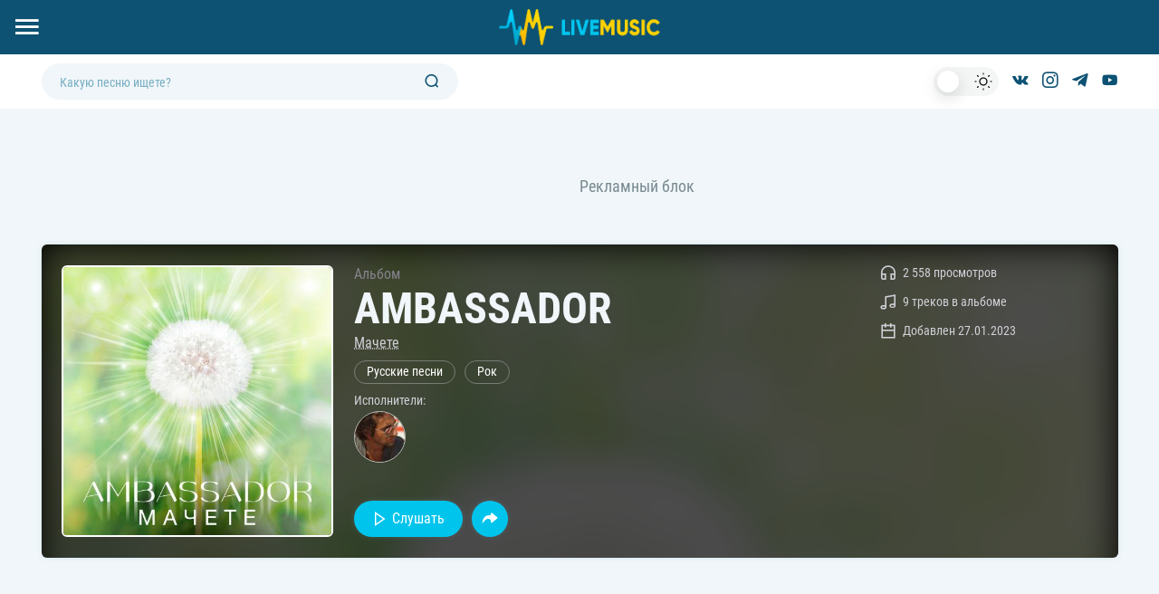

--- FILE ---
content_type: text/html; charset=UTF-8
request_url: https://lmusic.kz/album/ambassador
body_size: 34948
content:
 <!DOCTYPE html><html lang="ru"><head><meta charset="UTF-8"><meta name="viewport" content="width=device-width, initial-scale=1.0"><meta http-equiv="X-UA-Compatible" content="ie=edge"><meta name="robots" content="noarchive"><meta name="google-site-verification" content="VrZwWrpoZYN2EqNvuVncGu-CH7jCISdki2Q6PqrpyJI"/><meta name="yandex-verification" content="e28b61aee2e883e2"/><title>AMBASSADOR альбом Мачете слушать и скачать бесплатно в mp3</title><meta name="description" content="В этой категории мы собрали все песни Мачете из альбома AMBASSADOR которую вы можете слушать и скачать бесплатно"><meta name="keywords" content="AMBASSADOR, Мачете, все песни AMBASSADOR, AMBASSADOR әндері, скачать все песни AMBASSADOR, слушать песни AMBASSADOR" /><link rel="preload" as="font" type="font/woff2" href="/assets/fonts/RobotoCondensedLatinNormalRegular.woff2" crossorigin><link rel="preload" as="font" type="font/woff2" href="/assets/fonts/RobotoCondensedLatinNormalBold.woff2" crossorigin><link rel="preload" as="font" type="font/woff2" href="/assets/fonts/RobotoCondensedCyrillicNormalBold.woff2" crossorigin><link rel="preload" as="font" type="font/woff2" href="/assets/fonts/RobotoCondensedCyrillicNormalRegular.woff2" crossorigin><link rel="stylesheet" href="/assets/main.min.css?v=filemtime_1768297649" ><link rel="shortcut icon" href="/images/favicon.ico" type="image/x-icon"><meta name="theme-color" content="#ffffff"> <script>
  var Inline={_stack:[],add:function(e,t){if(this._stack[e]===undefined){this._stack[e]=[]}this._stack[e].push(t)},has:function(e){return this._stack[e]===undefined?false:true},exec:function(e){if(this._stack[e]===undefined){return false}var t=this._stack[e],n=t.length,r;for(r=0;r<n;r+=1){t[r]()}delete this._stack[e];return true}}
  var loadScriptAsync = function (src, id, timeout = 0) {
      setTimeout(function () {
          if (document.getElementById(id)) {
              return;
          }

          var s = document.createElement('script');
          s.src = src;
          s.id = id;
          document.querySelector('head').append(s);
      }, timeout)
  }
  var onInteractive = function (callback) {
      var processed = false;
      var scrollY = window.scrollY;
      var handler = function (e) {
          if (processed === true) {
              document.removeEventListener(e.type, handler);
              return;
          }

          if (e.type === 'scroll' && scrollY === window.scrollY) {
              return;
          }

          processed = true;
          document.removeEventListener(e.type, handler);

          callback();
      };

      ['click', 'touch', 'scroll'].forEach(function (eventName) {
          document.addEventListener(eventName, handler, {passive: true});
      });
  }
</script> <script src="/assets/lazyload.min.js" async></script> <!-- Yandex.RTB --> <script>window.yaContextCb=window.yaContextCb||[]</script> <script src="https://yandex.ru/ads/system/context.js" async></script> <script type="text/javascript">
        // https://cdnjs.cloudflare.com/ajax/libs/color-thief/2.3.0/color-thief.umd.js
        // Library equivalent - color-thief
        !function(t,r){"object"==typeof exports&&"undefined"!=typeof module?module.exports=r():"function"==typeof define&&define.amd?define(r):t.ColorThief=r()}(this,function(){if(!t)var t={map:function(t,r){var n={};return r?t.map(function(t,o){return n.index=o,r.call(n,t)}):t.slice()},naturalOrder:function(t,r){return t<r?-1:t>r?1:0},sum:function(t,r){var n={};return t.reduce(r?function(t,o,e){return n.index=e,t+r.call(n,o)}:function(t,r){return t+r},0)},max:function(r,n){return Math.max.apply(null,n?t.map(r,n):r)}};var r=function(){var r=5,n=8-r,o=1e3;function e(t,n,o){return(t<<2*r)+(n<<r)+o}function i(t){var r=[],n=!1;function o(){r.sort(t),n=!0}return{push:function(t){r.push(t),n=!1},peek:function(t){return n||o(),void 0===t&&(t=r.length-1),r[t]},pop:function(){return n||o(),r.pop()},size:function(){return r.length},map:function(t){return r.map(t)},debug:function(){return n||o(),r}}}function u(t,r,n,o,e,i,u){this.r1=t,this.r2=r,this.g1=n,this.g2=o,this.b1=e,this.b2=i,this.histo=u}function a(){this.vboxes=new i(function(r,n){return t.naturalOrder(r.vbox.count()*r.vbox.volume(),n.vbox.count()*n.vbox.volume())})}function s(r,n){if(n.count()){var o=n.r2-n.r1+1,i=n.g2-n.g1+1,u=t.max([o,i,n.b2-n.b1+1]);if(1==n.count())return[n.copy()];var a,s,h,c,f=0,v=[],l=[];if(u==o)for(a=n.r1;a<=n.r2;a++){for(c=0,s=n.g1;s<=n.g2;s++)for(h=n.b1;h<=n.b2;h++)c+=r[e(a,s,h)]||0;v[a]=f+=c}else if(u==i)for(a=n.g1;a<=n.g2;a++){for(c=0,s=n.r1;s<=n.r2;s++)for(h=n.b1;h<=n.b2;h++)c+=r[e(s,a,h)]||0;v[a]=f+=c}else for(a=n.b1;a<=n.b2;a++){for(c=0,s=n.r1;s<=n.r2;s++)for(h=n.g1;h<=n.g2;h++)c+=r[e(s,h,a)]||0;v[a]=f+=c}return v.forEach(function(t,r){l[r]=f-t}),function(t){var r,o,e,i,u,s=t+"1",h=t+"2",c=0;for(a=n[s];a<=n[h];a++)if(v[a]>f/2){for(e=n.copy(),i=n.copy(),u=(r=a-n[s])<=(o=n[h]-a)?Math.min(n[h]-1,~~(a+o/2)):Math.max(n[s],~~(a-1-r/2));!v[u];)u++;for(c=l[u];!c&&v[u-1];)c=l[--u];return e[h]=u,i[s]=e[h]+1,[e,i]}}(u==o?"r":u==i?"g":"b")}}return u.prototype={volume:function(t){return this._volume&&!t||(this._volume=(this.r2-this.r1+1)*(this.g2-this.g1+1)*(this.b2-this.b1+1)),this._volume},count:function(t){var r=this.histo;if(!this._count_set||t){var n,o,i,u=0;for(n=this.r1;n<=this.r2;n++)for(o=this.g1;o<=this.g2;o++)for(i=this.b1;i<=this.b2;i++)u+=r[e(n,o,i)]||0;this._count=u,this._count_set=!0}return this._count},copy:function(){return new u(this.r1,this.r2,this.g1,this.g2,this.b1,this.b2,this.histo)},avg:function(t){var n=this.histo;if(!this._avg||t){var o,i,u,a,s=0,h=1<<8-r,c=0,f=0,v=0;for(i=this.r1;i<=this.r2;i++)for(u=this.g1;u<=this.g2;u++)for(a=this.b1;a<=this.b2;a++)s+=o=n[e(i,u,a)]||0,c+=o*(i+.5)*h,f+=o*(u+.5)*h,v+=o*(a+.5)*h;this._avg=s?[~~(c/s),~~(f/s),~~(v/s)]:[~~(h*(this.r1+this.r2+1)/2),~~(h*(this.g1+this.g2+1)/2),~~(h*(this.b1+this.b2+1)/2)]}return this._avg},contains:function(t){var r=t[0]>>n;return gval=t[1]>>n,bval=t[2]>>n,r>=this.r1&&r<=this.r2&&gval>=this.g1&&gval<=this.g2&&bval>=this.b1&&bval<=this.b2}},a.prototype={push:function(t){this.vboxes.push({vbox:t,color:t.avg()})},palette:function(){return this.vboxes.map(function(t){return t.color})},size:function(){return this.vboxes.size()},map:function(t){for(var r=this.vboxes,n=0;n<r.size();n++)if(r.peek(n).vbox.contains(t))return r.peek(n).color;return this.nearest(t)},nearest:function(t){for(var r,n,o,e=this.vboxes,i=0;i<e.size();i++)((n=Math.sqrt(Math.pow(t[0]-e.peek(i).color[0],2)+Math.pow(t[1]-e.peek(i).color[1],2)+Math.pow(t[2]-e.peek(i).color[2],2)))<r||void 0===r)&&(r=n,o=e.peek(i).color);return o},forcebw:function(){var r=this.vboxes;r.sort(function(r,n){return t.naturalOrder(t.sum(r.color),t.sum(n.color))});var n=r[0].color;n[0]<5&&n[1]<5&&n[2]<5&&(r[0].color=[0,0,0]);var o=r.length-1,e=r[o].color;e[0]>251&&e[1]>251&&e[2]>251&&(r[o].color=[255,255,255])}},{quantize:function(h,c){if(!h.length||c<2||c>256)return!1;var f=function(t){var o,i=new Array(1<<3*r);return t.forEach(function(t){o=e(t[0]>>n,t[1]>>n,t[2]>>n),i[o]=(i[o]||0)+1}),i}(h);f.forEach(function(){});var v=function(t,r){var o,e,i,a=1e6,s=0,h=1e6,c=0,f=1e6,v=0;return t.forEach(function(t){(o=t[0]>>n)<a?a=o:o>s&&(s=o),(e=t[1]>>n)<h?h=e:e>c&&(c=e),(i=t[2]>>n)<f?f=i:i>v&&(v=i)}),new u(a,s,h,c,f,v,r)}(h,f),l=new i(function(r,n){return t.naturalOrder(r.count(),n.count())});function g(t,r){for(var n,e=t.size(),i=0;i<o;){if(e>=r)return;if(i++>o)return;if((n=t.pop()).count()){var u=s(f,n),a=u[0],h=u[1];if(!a)return;t.push(a),h&&(t.push(h),e++)}else t.push(n),i++}}l.push(v),g(l,.75*c);for(var p=new i(function(r,n){return t.naturalOrder(r.count()*r.volume(),n.count()*n.volume())});l.size();)p.push(l.pop());g(p,c);for(var d=new a;p.size();)d.push(p.pop());return d}}}().quantize,n=function(t){this.canvas=document.createElement("canvas"),this.context=this.canvas.getContext("2d"),this.width=this.canvas.width=t.width,this.height=this.canvas.height=t.height,this.context.drawImage(t,0,0,this.width,this.height)};n.prototype.getImageData=function(){return this.context.getImageData(0,0,this.width,this.height)};var o=function(){};return o.prototype.getColor=function(t,r){return void 0===r&&(r=10),this.getPalette(t,5,r)[0]},o.prototype.getPalette=function(t,o,e){var i=function(t){var r=t.colorCount,n=t.quality;if(void 0!==r&&Number.isInteger(r)){if(1===r)throw new Error("colorCount should be between 2 and 20. To get one color, call getColor() instead of getPalette()");r=Math.max(r,2),r=Math.min(r,20)}else r=10;return void 0===n||Number.isInteger(n)?n=10:n<1&&(n=10),{colorCount:r,quality:n}}({colorCount:o,quality:e}),u=new n(t),a=function(t,r,n){for(var o=t,e=[],i=0,u=void 0,a=void 0,s=void 0,h=void 0,c=void 0;i<r;i+=n)a=o[0+(u=4*i)],s=o[u+1],h=o[u+2],(void 0===(c=o[u+3])||c>=125)&&(a>250&&s>250&&h>250||e.push([a,s,h]));return e}(u.getImageData().data,u.width*u.height,i.quality),s=r(a,i.colorCount);return s?s.palette():null},o.prototype.getColorFromUrl=function(t,r,n){var o=document.createElement("img"),e=this;o.addEventListener("load",function(){var i=e.getPalette(o,5,n);r(i[0],t)}),o.src=t},o.prototype.getImageData=function(t,r){var n=new XMLHttpRequest;n.open("GET",t,!0),n.responseType="arraybuffer",n.onload=function(){if(200==this.status){var t=new Uint8Array(this.response);o=t.length;for(var n=new Array(o),o=0;o<t.length;o++)n[o]=String.fromCharCode(t[o]);var e=n.join(""),i=window.btoa(e);r("data:image/png;base64,"+i)}},n.send()},o.prototype.getColorAsync=function(t,r,n){var o=this;this.getImageData(t,function(t){var e=document.createElement("img");e.addEventListener("load",function(){var t=o.getPalette(e,5,n);r(t[0],this)}),e.src=t})},o});
        // https://cdn.jsdelivr.net/npm/hammerjs
        !function(a,b,c,d){"use strict";function e(a,b,c){return setTimeout(j(a,c),b)}function f(a,b,c){return Array.isArray(a)?(g(a,c[b],c),!0):!1}function g(a,b,c){var e;if(a)if(a.forEach)a.forEach(b,c);else if(a.length!==d)for(e=0;e<a.length;)b.call(c,a[e],e,a),e++;else for(e in a)a.hasOwnProperty(e)&&b.call(c,a[e],e,a)}function h(b,c,d){var e="DEPRECATED METHOD: "+c+"\n"+d+" AT \n";return function(){var c=new Error("get-stack-trace"),d=c&&c.stack?c.stack.replace(/^[^\(]+?[\n$]/gm,"").replace(/^\s+at\s+/gm,"").replace(/^Object.<anonymous>\s*\(/gm,"{anonymous}()@"):"Unknown Stack Trace",f=a.console&&(a.console.warn||a.console.log);return f&&f.call(a.console,e,d),b.apply(this,arguments)}}function i(a,b,c){var d,e=b.prototype;d=a.prototype=Object.create(e),d.constructor=a,d._super=e,c&&la(d,c)}function j(a,b){return function(){return a.apply(b,arguments)}}function k(a,b){return typeof a==oa?a.apply(b?b[0]||d:d,b):a}function l(a,b){return a===d?b:a}function m(a,b,c){g(q(b),function(b){a.addEventListener(b,c,!1)})}function n(a,b,c){g(q(b),function(b){a.removeEventListener(b,c,!1)})}function o(a,b){for(;a;){if(a==b)return!0;a=a.parentNode}return!1}function p(a,b){return a.indexOf(b)>-1}function q(a){return a.trim().split(/\s+/g)}function r(a,b,c){if(a.indexOf&&!c)return a.indexOf(b);for(var d=0;d<a.length;){if(c&&a[d][c]==b||!c&&a[d]===b)return d;d++}return-1}function s(a){return Array.prototype.slice.call(a,0)}function t(a,b,c){for(var d=[],e=[],f=0;f<a.length;){var g=b?a[f][b]:a[f];r(e,g)<0&&d.push(a[f]),e[f]=g,f++}return c&&(d=b?d.sort(function(a,c){return a[b]>c[b]}):d.sort()),d}function u(a,b){for(var c,e,f=b[0].toUpperCase()+b.slice(1),g=0;g<ma.length;){if(c=ma[g],e=c?c+f:b,e in a)return e;g++}return d}function v(){return ua++}function w(b){var c=b.ownerDocument||b;return c.defaultView||c.parentWindow||a}function x(a,b){var c=this;this.manager=a,this.callback=b,this.element=a.element,this.target=a.options.inputTarget,this.domHandler=function(b){k(a.options.enable,[a])&&c.handler(b)},this.init()}function y(a){var b,c=a.options.inputClass;return new(b=c?c:xa?M:ya?P:wa?R:L)(a,z)}function z(a,b,c){var d=c.pointers.length,e=c.changedPointers.length,f=b&Ea&&d-e===0,g=b&(Ga|Ha)&&d-e===0;c.isFirst=!!f,c.isFinal=!!g,f&&(a.session={}),c.eventType=b,A(a,c),a.emit("hammer.input",c),a.recognize(c),a.session.prevInput=c}function A(a,b){var c=a.session,d=b.pointers,e=d.length;c.firstInput||(c.firstInput=D(b)),e>1&&!c.firstMultiple?c.firstMultiple=D(b):1===e&&(c.firstMultiple=!1);var f=c.firstInput,g=c.firstMultiple,h=g?g.center:f.center,i=b.center=E(d);b.timeStamp=ra(),b.deltaTime=b.timeStamp-f.timeStamp,b.angle=I(h,i),b.distance=H(h,i),B(c,b),b.offsetDirection=G(b.deltaX,b.deltaY);var j=F(b.deltaTime,b.deltaX,b.deltaY);b.overallVelocityX=j.x,b.overallVelocityY=j.y,b.overallVelocity=qa(j.x)>qa(j.y)?j.x:j.y,b.scale=g?K(g.pointers,d):1,b.rotation=g?J(g.pointers,d):0,b.maxPointers=c.prevInput?b.pointers.length>c.prevInput.maxPointers?b.pointers.length:c.prevInput.maxPointers:b.pointers.length,C(c,b);var k=a.element;o(b.srcEvent.target,k)&&(k=b.srcEvent.target),b.target=k}function B(a,b){var c=b.center,d=a.offsetDelta||{},e=a.prevDelta||{},f=a.prevInput||{};b.eventType!==Ea&&f.eventType!==Ga||(e=a.prevDelta={x:f.deltaX||0,y:f.deltaY||0},d=a.offsetDelta={x:c.x,y:c.y}),b.deltaX=e.x+(c.x-d.x),b.deltaY=e.y+(c.y-d.y)}function C(a,b){var c,e,f,g,h=a.lastInterval||b,i=b.timeStamp-h.timeStamp;if(b.eventType!=Ha&&(i>Da||h.velocity===d)){var j=b.deltaX-h.deltaX,k=b.deltaY-h.deltaY,l=F(i,j,k);e=l.x,f=l.y,c=qa(l.x)>qa(l.y)?l.x:l.y,g=G(j,k),a.lastInterval=b}else c=h.velocity,e=h.velocityX,f=h.velocityY,g=h.direction;b.velocity=c,b.velocityX=e,b.velocityY=f,b.direction=g}function D(a){for(var b=[],c=0;c<a.pointers.length;)b[c]={clientX:pa(a.pointers[c].clientX),clientY:pa(a.pointers[c].clientY)},c++;return{timeStamp:ra(),pointers:b,center:E(b),deltaX:a.deltaX,deltaY:a.deltaY}}function E(a){var b=a.length;if(1===b)return{x:pa(a[0].clientX),y:pa(a[0].clientY)};for(var c=0,d=0,e=0;b>e;)c+=a[e].clientX,d+=a[e].clientY,e++;return{x:pa(c/b),y:pa(d/b)}}function F(a,b,c){return{x:b/a||0,y:c/a||0}}function G(a,b){return a===b?Ia:qa(a)>=qa(b)?0>a?Ja:Ka:0>b?La:Ma}function H(a,b,c){c||(c=Qa);var d=b[c[0]]-a[c[0]],e=b[c[1]]-a[c[1]];return Math.sqrt(d*d+e*e)}function I(a,b,c){c||(c=Qa);var d=b[c[0]]-a[c[0]],e=b[c[1]]-a[c[1]];return 180*Math.atan2(e,d)/Math.PI}function J(a,b){return I(b[1],b[0],Ra)+I(a[1],a[0],Ra)}function K(a,b){return H(b[0],b[1],Ra)/H(a[0],a[1],Ra)}function L(){this.evEl=Ta,this.evWin=Ua,this.pressed=!1,x.apply(this,arguments)}function M(){this.evEl=Xa,this.evWin=Ya,x.apply(this,arguments),this.store=this.manager.session.pointerEvents=[]}function N(){this.evTarget=$a,this.evWin=_a,this.started=!1,x.apply(this,arguments)}function O(a,b){var c=s(a.touches),d=s(a.changedTouches);return b&(Ga|Ha)&&(c=t(c.concat(d),"identifier",!0)),[c,d]}function P(){this.evTarget=bb,this.targetIds={},x.apply(this,arguments)}function Q(a,b){var c=s(a.touches),d=this.targetIds;if(b&(Ea|Fa)&&1===c.length)return d[c[0].identifier]=!0,[c,c];var e,f,g=s(a.changedTouches),h=[],i=this.target;if(f=c.filter(function(a){return o(a.target,i)}),b===Ea)for(e=0;e<f.length;)d[f[e].identifier]=!0,e++;for(e=0;e<g.length;)d[g[e].identifier]&&h.push(g[e]),b&(Ga|Ha)&&delete d[g[e].identifier],e++;return h.length?[t(f.concat(h),"identifier",!0),h]:void 0}function R(){x.apply(this,arguments);var a=j(this.handler,this);this.touch=new P(this.manager,a),this.mouse=new L(this.manager,a),this.primaryTouch=null,this.lastTouches=[]}function S(a,b){a&Ea?(this.primaryTouch=b.changedPointers[0].identifier,T.call(this,b)):a&(Ga|Ha)&&T.call(this,b)}function T(a){var b=a.changedPointers[0];if(b.identifier===this.primaryTouch){var c={x:b.clientX,y:b.clientY};this.lastTouches.push(c);var d=this.lastTouches,e=function(){var a=d.indexOf(c);a>-1&&d.splice(a,1)};setTimeout(e,cb)}}function U(a){for(var b=a.srcEvent.clientX,c=a.srcEvent.clientY,d=0;d<this.lastTouches.length;d++){var e=this.lastTouches[d],f=Math.abs(b-e.x),g=Math.abs(c-e.y);if(db>=f&&db>=g)return!0}return!1}function V(a,b){this.manager=a,this.set(b)}function W(a){if(p(a,jb))return jb;var b=p(a,kb),c=p(a,lb);return b&&c?jb:b||c?b?kb:lb:p(a,ib)?ib:hb}function X(){if(!fb)return!1;var b={},c=a.CSS&&a.CSS.supports;return["auto","manipulation","pan-y","pan-x","pan-x pan-y","none"].forEach(function(d){b[d]=c?a.CSS.supports("touch-action",d):!0}),b}function Y(a){this.options=la({},this.defaults,a||{}),this.id=v(),this.manager=null,this.options.enable=l(this.options.enable,!0),this.state=nb,this.simultaneous={},this.requireFail=[]}function Z(a){return a&sb?"cancel":a&qb?"end":a&pb?"move":a&ob?"start":""}function $(a){return a==Ma?"down":a==La?"up":a==Ja?"left":a==Ka?"right":""}function _(a,b){var c=b.manager;return c?c.get(a):a}function aa(){Y.apply(this,arguments)}function ba(){aa.apply(this,arguments),this.pX=null,this.pY=null}function ca(){aa.apply(this,arguments)}function da(){Y.apply(this,arguments),this._timer=null,this._input=null}function ea(){aa.apply(this,arguments)}function fa(){aa.apply(this,arguments)}function ga(){Y.apply(this,arguments),this.pTime=!1,this.pCenter=!1,this._timer=null,this._input=null,this.count=0}function ha(a,b){return b=b||{},b.recognizers=l(b.recognizers,ha.defaults.preset),new ia(a,b)}function ia(a,b){this.options=la({},ha.defaults,b||{}),this.options.inputTarget=this.options.inputTarget||a,this.handlers={},this.session={},this.recognizers=[],this.oldCssProps={},this.element=a,this.input=y(this),this.touchAction=new V(this,this.options.touchAction),ja(this,!0),g(this.options.recognizers,function(a){var b=this.add(new a[0](a[1]));a[2]&&b.recognizeWith(a[2]),a[3]&&b.requireFailure(a[3])},this)}function ja(a,b){var c=a.element;if(c.style){var d;g(a.options.cssProps,function(e,f){d=u(c.style,f),b?(a.oldCssProps[d]=c.style[d],c.style[d]=e):c.style[d]=a.oldCssProps[d]||""}),b||(a.oldCssProps={})}}function ka(a,c){var d=b.createEvent("Event");d.initEvent(a,!0,!0),d.gesture=c,c.target.dispatchEvent(d)}var la,ma=["","webkit","Moz","MS","ms","o"],na=b.createElement("div"),oa="function",pa=Math.round,qa=Math.abs,ra=Date.now;la="function"!=typeof Object.assign?function(a){if(a===d||null===a)throw new TypeError("Cannot convert undefined or null to object");for(var b=Object(a),c=1;c<arguments.length;c++){var e=arguments[c];if(e!==d&&null!==e)for(var f in e)e.hasOwnProperty(f)&&(b[f]=e[f])}return b}:Object.assign;var sa=h(function(a,b,c){for(var e=Object.keys(b),f=0;f<e.length;)(!c||c&&a[e[f]]===d)&&(a[e[f]]=b[e[f]]),f++;return a},"extend","Use `assign`."),ta=h(function(a,b){return sa(a,b,!0)},"merge","Use `assign`."),ua=1,va=/mobile|tablet|ip(ad|hone|od)|android/i,wa="ontouchstart"in a,xa=u(a,"PointerEvent")!==d,ya=wa&&va.test(navigator.userAgent),za="touch",Aa="pen",Ba="mouse",Ca="kinect",Da=25,Ea=1,Fa=2,Ga=4,Ha=8,Ia=1,Ja=2,Ka=4,La=8,Ma=16,Na=Ja|Ka,Oa=La|Ma,Pa=Na|Oa,Qa=["x","y"],Ra=["clientX","clientY"];x.prototype={handler:function(){},init:function(){this.evEl&&m(this.element,this.evEl,this.domHandler),this.evTarget&&m(this.target,this.evTarget,this.domHandler),this.evWin&&m(w(this.element),this.evWin,this.domHandler)},destroy:function(){this.evEl&&n(this.element,this.evEl,this.domHandler),this.evTarget&&n(this.target,this.evTarget,this.domHandler),this.evWin&&n(w(this.element),this.evWin,this.domHandler)}};var Sa={mousedown:Ea,mousemove:Fa,mouseup:Ga},Ta="mousedown",Ua="mousemove mouseup";i(L,x,{handler:function(a){var b=Sa[a.type];b&Ea&&0===a.button&&(this.pressed=!0),b&Fa&&1!==a.which&&(b=Ga),this.pressed&&(b&Ga&&(this.pressed=!1),this.callback(this.manager,b,{pointers:[a],changedPointers:[a],pointerType:Ba,srcEvent:a}))}});var Va={pointerdown:Ea,pointermove:Fa,pointerup:Ga,pointercancel:Ha,pointerout:Ha},Wa={2:za,3:Aa,4:Ba,5:Ca},Xa="pointerdown",Ya="pointermove pointerup pointercancel";a.MSPointerEvent&&!a.PointerEvent&&(Xa="MSPointerDown",Ya="MSPointerMove MSPointerUp MSPointerCancel"),i(M,x,{handler:function(a){var b=this.store,c=!1,d=a.type.toLowerCase().replace("ms",""),e=Va[d],f=Wa[a.pointerType]||a.pointerType,g=f==za,h=r(b,a.pointerId,"pointerId");e&Ea&&(0===a.button||g)?0>h&&(b.push(a),h=b.length-1):e&(Ga|Ha)&&(c=!0),0>h||(b[h]=a,this.callback(this.manager,e,{pointers:b,changedPointers:[a],pointerType:f,srcEvent:a}),c&&b.splice(h,1))}});var Za={touchstart:Ea,touchmove:Fa,touchend:Ga,touchcancel:Ha},$a="touchstart",_a="touchstart touchmove touchend touchcancel";i(N,x,{handler:function(a){var b=Za[a.type];if(b===Ea&&(this.started=!0),this.started){var c=O.call(this,a,b);b&(Ga|Ha)&&c[0].length-c[1].length===0&&(this.started=!1),this.callback(this.manager,b,{pointers:c[0],changedPointers:c[1],pointerType:za,srcEvent:a})}}});var ab={touchstart:Ea,touchmove:Fa,touchend:Ga,touchcancel:Ha},bb="touchstart touchmove touchend touchcancel";i(P,x,{handler:function(a){var b=ab[a.type],c=Q.call(this,a,b);c&&this.callback(this.manager,b,{pointers:c[0],changedPointers:c[1],pointerType:za,srcEvent:a})}});var cb=2500,db=25;i(R,x,{handler:function(a,b,c){var d=c.pointerType==za,e=c.pointerType==Ba;if(!(e&&c.sourceCapabilities&&c.sourceCapabilities.firesTouchEvents)){if(d)S.call(this,b,c);else if(e&&U.call(this,c))return;this.callback(a,b,c)}},destroy:function(){this.touch.destroy(),this.mouse.destroy()}});var eb=u(na.style,"touchAction"),fb=eb!==d,gb="compute",hb="auto",ib="manipulation",jb="none",kb="pan-x",lb="pan-y",mb=X();V.prototype={set:function(a){a==gb&&(a=this.compute()),fb&&this.manager.element.style&&mb[a]&&(this.manager.element.style[eb]=a),this.actions=a.toLowerCase().trim()},update:function(){this.set(this.manager.options.touchAction)},compute:function(){var a=[];return g(this.manager.recognizers,function(b){k(b.options.enable,[b])&&(a=a.concat(b.getTouchAction()))}),W(a.join(" "))},preventDefaults:function(a){var b=a.srcEvent,c=a.offsetDirection;if(this.manager.session.prevented)return void b.preventDefault();var d=this.actions,e=p(d,jb)&&!mb[jb],f=p(d,lb)&&!mb[lb],g=p(d,kb)&&!mb[kb];if(e){var h=1===a.pointers.length,i=a.distance<2,j=a.deltaTime<250;if(h&&i&&j)return}return g&&f?void 0:e||f&&c&Na||g&&c&Oa?this.preventSrc(b):void 0},preventSrc:function(a){this.manager.session.prevented=!0,a.preventDefault()}};var nb=1,ob=2,pb=4,qb=8,rb=qb,sb=16,tb=32;Y.prototype={defaults:{},set:function(a){return la(this.options,a),this.manager&&this.manager.touchAction.update(),this},recognizeWith:function(a){if(f(a,"recognizeWith",this))return this;var b=this.simultaneous;return a=_(a,this),b[a.id]||(b[a.id]=a,a.recognizeWith(this)),this},dropRecognizeWith:function(a){return f(a,"dropRecognizeWith",this)?this:(a=_(a,this),delete this.simultaneous[a.id],this)},requireFailure:function(a){if(f(a,"requireFailure",this))return this;var b=this.requireFail;return a=_(a,this),-1===r(b,a)&&(b.push(a),a.requireFailure(this)),this},dropRequireFailure:function(a){if(f(a,"dropRequireFailure",this))return this;a=_(a,this);var b=r(this.requireFail,a);return b>-1&&this.requireFail.splice(b,1),this},hasRequireFailures:function(){return this.requireFail.length>0},canRecognizeWith:function(a){return!!this.simultaneous[a.id]},emit:function(a){function b(b){c.manager.emit(b,a)}var c=this,d=this.state;qb>d&&b(c.options.event+Z(d)),b(c.options.event),a.additionalEvent&&b(a.additionalEvent),d>=qb&&b(c.options.event+Z(d))},tryEmit:function(a){return this.canEmit()?this.emit(a):void(this.state=tb)},canEmit:function(){for(var a=0;a<this.requireFail.length;){if(!(this.requireFail[a].state&(tb|nb)))return!1;a++}return!0},recognize:function(a){var b=la({},a);return k(this.options.enable,[this,b])?(this.state&(rb|sb|tb)&&(this.state=nb),this.state=this.process(b),void(this.state&(ob|pb|qb|sb)&&this.tryEmit(b))):(this.reset(),void(this.state=tb))},process:function(a){},getTouchAction:function(){},reset:function(){}},i(aa,Y,{defaults:{pointers:1},attrTest:function(a){var b=this.options.pointers;return 0===b||a.pointers.length===b},process:function(a){var b=this.state,c=a.eventType,d=b&(ob|pb),e=this.attrTest(a);return d&&(c&Ha||!e)?b|sb:d||e?c&Ga?b|qb:b&ob?b|pb:ob:tb}}),i(ba,aa,{defaults:{event:"pan",threshold:10,pointers:1,direction:Pa},getTouchAction:function(){var a=this.options.direction,b=[];return a&Na&&b.push(lb),a&Oa&&b.push(kb),b},directionTest:function(a){var b=this.options,c=!0,d=a.distance,e=a.direction,f=a.deltaX,g=a.deltaY;return e&b.direction||(b.direction&Na?(e=0===f?Ia:0>f?Ja:Ka,c=f!=this.pX,d=Math.abs(a.deltaX)):(e=0===g?Ia:0>g?La:Ma,c=g!=this.pY,d=Math.abs(a.deltaY))),a.direction=e,c&&d>b.threshold&&e&b.direction},attrTest:function(a){return aa.prototype.attrTest.call(this,a)&&(this.state&ob||!(this.state&ob)&&this.directionTest(a))},emit:function(a){this.pX=a.deltaX,this.pY=a.deltaY;var b=$(a.direction);b&&(a.additionalEvent=this.options.event+b),this._super.emit.call(this,a)}}),i(ca,aa,{defaults:{event:"pinch",threshold:0,pointers:2},getTouchAction:function(){return[jb]},attrTest:function(a){return this._super.attrTest.call(this,a)&&(Math.abs(a.scale-1)>this.options.threshold||this.state&ob)},emit:function(a){if(1!==a.scale){var b=a.scale<1?"in":"out";a.additionalEvent=this.options.event+b}this._super.emit.call(this,a)}}),i(da,Y,{defaults:{event:"press",pointers:1,time:251,threshold:9},getTouchAction:function(){return[hb]},process:function(a){var b=this.options,c=a.pointers.length===b.pointers,d=a.distance<b.threshold,f=a.deltaTime>b.time;if(this._input=a,!d||!c||a.eventType&(Ga|Ha)&&!f)this.reset();else if(a.eventType&Ea)this.reset(),this._timer=e(function(){this.state=rb,this.tryEmit()},b.time,this);else if(a.eventType&Ga)return rb;return tb},reset:function(){clearTimeout(this._timer)},emit:function(a){this.state===rb&&(a&&a.eventType&Ga?this.manager.emit(this.options.event+"up",a):(this._input.timeStamp=ra(),this.manager.emit(this.options.event,this._input)))}}),i(ea,aa,{defaults:{event:"rotate",threshold:0,pointers:2},getTouchAction:function(){return[jb]},attrTest:function(a){return this._super.attrTest.call(this,a)&&(Math.abs(a.rotation)>this.options.threshold||this.state&ob)}}),i(fa,aa,{defaults:{event:"swipe",threshold:10,velocity:.3,direction:Na|Oa,pointers:1},getTouchAction:function(){return ba.prototype.getTouchAction.call(this)},attrTest:function(a){var b,c=this.options.direction;return c&(Na|Oa)?b=a.overallVelocity:c&Na?b=a.overallVelocityX:c&Oa&&(b=a.overallVelocityY),this._super.attrTest.call(this,a)&&c&a.offsetDirection&&a.distance>this.options.threshold&&a.maxPointers==this.options.pointers&&qa(b)>this.options.velocity&&a.eventType&Ga},emit:function(a){var b=$(a.offsetDirection);b&&this.manager.emit(this.options.event+b,a),this.manager.emit(this.options.event,a)}}),i(ga,Y,{defaults:{event:"tap",pointers:1,taps:1,interval:300,time:250,threshold:9,posThreshold:10},getTouchAction:function(){return[ib]},process:function(a){var b=this.options,c=a.pointers.length===b.pointers,d=a.distance<b.threshold,f=a.deltaTime<b.time;if(this.reset(),a.eventType&Ea&&0===this.count)return this.failTimeout();if(d&&f&&c){if(a.eventType!=Ga)return this.failTimeout();var g=this.pTime?a.timeStamp-this.pTime<b.interval:!0,h=!this.pCenter||H(this.pCenter,a.center)<b.posThreshold;this.pTime=a.timeStamp,this.pCenter=a.center,h&&g?this.count+=1:this.count=1,this._input=a;var i=this.count%b.taps;if(0===i)return this.hasRequireFailures()?(this._timer=e(function(){this.state=rb,this.tryEmit()},b.interval,this),ob):rb}return tb},failTimeout:function(){return this._timer=e(function(){this.state=tb},this.options.interval,this),tb},reset:function(){clearTimeout(this._timer)},emit:function(){this.state==rb&&(this._input.tapCount=this.count,this.manager.emit(this.options.event,this._input))}}),ha.VERSION="2.0.7",ha.defaults={domEvents:!1,touchAction:gb,enable:!0,inputTarget:null,inputClass:null,preset:[[ea,{enable:!1}],[ca,{enable:!1},["rotate"]],[fa,{direction:Na}],[ba,{direction:Na},["swipe"]],[ga],[ga,{event:"doubletap",taps:2},["tap"]],[da]],cssProps:{userSelect:"none",touchSelect:"none",touchCallout:"none",contentZooming:"none",userDrag:"none",tapHighlightColor:"rgba(0,0,0,0)"}};var ub=1,vb=2;ia.prototype={set:function(a){return la(this.options,a),a.touchAction&&this.touchAction.update(),a.inputTarget&&(this.input.destroy(),this.input.target=a.inputTarget,this.input.init()),this},stop:function(a){this.session.stopped=a?vb:ub},recognize:function(a){var b=this.session;if(!b.stopped){this.touchAction.preventDefaults(a);var c,d=this.recognizers,e=b.curRecognizer;(!e||e&&e.state&rb)&&(e=b.curRecognizer=null);for(var f=0;f<d.length;)c=d[f],b.stopped===vb||e&&c!=e&&!c.canRecognizeWith(e)?c.reset():c.recognize(a),!e&&c.state&(ob|pb|qb)&&(e=b.curRecognizer=c),f++}},get:function(a){if(a instanceof Y)return a;for(var b=this.recognizers,c=0;c<b.length;c++)if(b[c].options.event==a)return b[c];return null},add:function(a){if(f(a,"add",this))return this;var b=this.get(a.options.event);return b&&this.remove(b),this.recognizers.push(a),a.manager=this,this.touchAction.update(),a},remove:function(a){if(f(a,"remove",this))return this;if(a=this.get(a)){var b=this.recognizers,c=r(b,a);-1!==c&&(b.splice(c,1),this.touchAction.update())}return this},on:function(a,b){if(a!==d&&b!==d){var c=this.handlers;return g(q(a),function(a){c[a]=c[a]||[],c[a].push(b)}),this}},off:function(a,b){if(a!==d){var c=this.handlers;return g(q(a),function(a){b?c[a]&&c[a].splice(r(c[a],b),1):delete c[a]}),this}},emit:function(a,b){this.options.domEvents&&ka(a,b);var c=this.handlers[a]&&this.handlers[a].slice();if(c&&c.length){b.type=a,b.preventDefault=function(){b.srcEvent.preventDefault()};for(var d=0;d<c.length;)c[d](b),d++}},destroy:function(){this.element&&ja(this,!1),this.handlers={},this.session={},this.input.destroy(),this.element=null}},la(ha,{INPUT_START:Ea,INPUT_MOVE:Fa,INPUT_END:Ga,INPUT_CANCEL:Ha,STATE_POSSIBLE:nb,STATE_BEGAN:ob,STATE_CHANGED:pb,STATE_ENDED:qb,STATE_RECOGNIZED:rb,STATE_CANCELLED:sb,STATE_FAILED:tb,DIRECTION_NONE:Ia,DIRECTION_LEFT:Ja,DIRECTION_RIGHT:Ka,DIRECTION_UP:La,DIRECTION_DOWN:Ma,DIRECTION_HORIZONTAL:Na,DIRECTION_VERTICAL:Oa,DIRECTION_ALL:Pa,Manager:ia,Input:x,TouchAction:V,TouchInput:P,MouseInput:L,PointerEventInput:M,TouchMouseInput:R,SingleTouchInput:N,Recognizer:Y,AttrRecognizer:aa,Tap:ga,Pan:ba,Swipe:fa,Pinch:ca,Rotate:ea,Press:da,on:m,off:n,each:g,merge:ta,extend:sa,assign:la,inherit:i,bindFn:j,prefixed:u});var wb="undefined"!=typeof a?a:"undefined"!=typeof self?self:{};wb.Hammer=ha,"function"==typeof define&&define.amd?define(function(){return ha}):"undefined"!=typeof module&&module.exports?module.exports=ha:a[c]=ha}(window,document,"Hammer");
    </script> <script src="/assets/bundle.min.js"></script> <!-- Подгружается асинхронно --><link rel="stylesheet" href="/assets/ext/swiper/swiper.min.css" media="print" onload="this.media='all'"><!-- Yandex.Metrika counter --> <script type="text/javascript">
        (function(m,e,t,r,i,k,a){
            m[i]=m[i]||function(){(m[i].a=m[i].a||[]).push(arguments)};
            m[i].l=1*new Date();
            for (var j = 0; j < document.scripts.length; j++) {if (document.scripts[j].src === r) { return; }}
            k=e.createElement(t),a=e.getElementsByTagName(t)[0],k.async=1,k.src=r,a.parentNode.insertBefore(k,a)
        })(window, document,'script','https://mc.yandex.ru/metrika/tag.js', 'ym');

        ym(103166666, 'init', {webvisor:true, clickmap:true, accurateTrackBounce:true, trackLinks:true});
    </script> <noscript><div><img src="https://mc.yandex.ru/watch/103166666" style="position:absolute; left:-9999px;" alt="" /></div></noscript><!-- /Yandex.Metrika counter --></head><body data-theme> <script>
        Main.ThemeMode.prototype.init()
    </script> <div class="l-body"><a href="/api/user" class="c-auth" aria-label="Войти в систему"></a><aside class="sidebar js-aside"><header class="sidebar__header"><a class="sidebar__link" href="/"><img class="sidebar__logo" src="/images/logo_without_text.png" alt="LMusic logo" loading="lazy"/><div class="sidebar__title">LMusic</div></a></header><div class="sidebar__content"><nav class="sidebar__nav"><ul class="sidebar__menu sidebar__menu--primary"><li class="sidebar__menu-title"><span class="sidebar__menu-text">Меню</span><div class="sidebar__menu-separator"></div></li><li class="sidebar__menu-item"><a class="sidebar__menu-link" href="/"><i class="sidebar__menu-icon icon-home"></i><span class="sidebar__menu-label">Главная</span></a></li><li class="sidebar__menu-item"><a class="sidebar__menu-link" href="/my_music"><i class="sidebar__menu-icon icon-text"></i><span class="sidebar__menu-label">Мой плейлист (<span class="js-playlist-counter"></span>)</span></a></li><li class="sidebar__menu-item"><a class="sidebar__menu-link" href="/top_kz/monthly"><i class="sidebar__menu-icon icon-top-100"></i><span class="sidebar__menu-label">Топ 100 сайта</span></a></li><li class="sidebar__menu-item"><a class="sidebar__menu-link" href="/hit-parade"><i class="sidebar__menu-icon icon-star-chart"></i><span class="sidebar__menu-label">Хит-парады</span></a></li><li class="sidebar__menu-item"><a class="sidebar__menu-link" href="/artists"><i class="sidebar__menu-icon icon-headphones"></i><span class="sidebar__menu-label">Исполнители</span></a></li><li class="sidebar__menu-item"><a class="sidebar__menu-link" href="/albums"><i class="sidebar__menu-icon icon-vinyl"></i><span class="sidebar__menu-label">Альбомы</span></a></li><li class="sidebar__menu-item"><a class="sidebar__menu-link" href="/compilations"><i class="sidebar__menu-icon icon-note"></i><span class="sidebar__menu-label">Сборники</span></a></li><li class="sidebar__menu-item"><a class="sidebar__menu-link" href="/genres"><i class="sidebar__menu-icon icon-settings"></i><span class="sidebar__menu-label">Музыка по жанрам</span></a></li><li class="sidebar__menu-item"><a class="sidebar__menu-link" href="/year/2024"><i class="sidebar__menu-icon icon-clock"></i><span class="sidebar__menu-label">Музыка по годам</span></a></li><li class="sidebar__menu-item"><a class="sidebar__menu-link" href="/feedback"><i class="sidebar__menu-icon icon-mail"></i><span class="sidebar__menu-label">Обратная связь</span></a></li><li class="sidebar__menu-item"><a class="sidebar__menu-link" href="https://admin.lmusic.kz/storage/agreements/user-agreement.pdf"><i class="sidebar__menu-icon icon-list"></i><span class="sidebar__menu-label">Пользовательское соглашение</span></a></li></ul><ul class="sidebar__menu sidebar__menu--secondary"><li class="sidebar__menu-title"><span class="sidebar__menu-text">Музыка мира</span><div class="sidebar__menu-separator"></div></li><li class="sidebar__menu-item"><a class="sidebar__menu-link" href="/sections/kazakhstan"><i class="sidebar__menu-icon icon-note"></i><span class="sidebar__menu-label">Казахские песни</span></a></li><li class="sidebar__menu-item"><a class="sidebar__menu-link" href="/sections/foreign-music"><i class="sidebar__menu-icon icon-note"></i><span class="sidebar__menu-label">Зарубежная музыка</span></a></li><li class="sidebar__menu-item"><a class="sidebar__menu-link" href="/sections/rusian"><i class="sidebar__menu-icon icon-note"></i><span class="sidebar__menu-label">Русские песни</span></a></li><li class="sidebar__menu-item"><a class="sidebar__menu-link" href="/sections/ukr"><i class="sidebar__menu-icon icon-note"></i><span class="sidebar__menu-label">Украинская музыка</span></a></li><li class="sidebar__menu-item"><a class="sidebar__menu-link" href="/sections/turkish-music"><i class="sidebar__menu-icon icon-note"></i><span class="sidebar__menu-label">Турецкая музыка</span></a></li><li class="sidebar__menu-item"><a class="sidebar__menu-link" href="/sections/uzbek-music"><i class="sidebar__menu-icon icon-note"></i><span class="sidebar__menu-label">Узбекская музыка</span></a></li><li class="sidebar__menu-item"><a class="sidebar__menu-link" href="/sections/kyrgyz"><i class="sidebar__menu-icon icon-note"></i><span class="sidebar__menu-label">Киргизская музыка</span></a></li><li class="sidebar__menu-item"><a class="sidebar__menu-link" href="/sections/k-pop"><i class="sidebar__menu-icon icon-note"></i><span class="sidebar__menu-label">K-Pop</span></a></li><li class="sidebar__menu-item"><a class="sidebar__menu-link" href="/sections/armanskie"><i class="sidebar__menu-icon icon-note"></i><span class="sidebar__menu-label">Армянские песни</span></a></li><li class="sidebar__menu-item"><a class="sidebar__menu-link" href="/sections/gryzinskie"><i class="sidebar__menu-icon icon-note"></i><span class="sidebar__menu-label">Грузинские песни</span></a></li><li class="sidebar__menu-item"><a class="sidebar__menu-link" href="/sections/azerbajdzhanskie"><i class="sidebar__menu-icon icon-note"></i><span class="sidebar__menu-label">Азербайджанские песни</span></a></li><li class="sidebar__menu-title"><span class="sidebar__menu-text">Сборники</span><div class="sidebar__menu-separator"></div></li><li class="sidebar__menu-item"><a class="sidebar__menu-link" href="/sections/q_pop"><i class="sidebar__menu-icon icon-note"></i><span class="sidebar__menu-label">Q-Pop</span></a></li><li class="sidebar__menu-item"><a class="sidebar__menu-link" href="/sections/club_remix"><i class="sidebar__menu-icon icon-note"></i><span class="sidebar__menu-label">Клубная музыка | Ремиксы</span></a></li><li class="sidebar__menu-item"><a class="sidebar__menu-link" href="/sections/rington"><i class="sidebar__menu-icon icon-note"></i><span class="sidebar__menu-label">Рингтоны</span></a></li></ul></nav></div></aside><div class="l-body__header-mobile c-header-mobile"><a href="/" class="c-header-mobile__logo"><img src="/images/logo-mobile.png" alt="logo-mobile" width="178" height="40"></a><span class="c-header-mobile__btn-menu js-btn-menu" ><i class="icon-menu"></i></span></div> <script>
  Inline.add('main', function () {
    UI.Navigation.init();
  })
</script> <div class="l-body__main"><header class="l-body__header"><div class="l-body__header-search c-search js-search show-results" data-url="/api/typeahead?query=%25QUERY" ><form class="c-search__form" method="get" action="/search" autocomplete="off" ><input type="text" id="query-search-main" class="c-search__input js-search-input" name="q" required minlength="3" placeholder="Какую песню ищете?" value="" ><button type="submit" class="c-search__submit" aria-label="Поиск"><i class="icon-search"></i></button></form><div class="c-search__results c-search-results js-search-results"></div></div> <script>
    Inline.add('main', function () {
      Main.Search.create();
      Main.TypeAhead.create();
    })
  </script> <script type="text/javascript">
    (
        () => {
            const script = document.createElement("script");
            script.src = "https://cdn1.moe.video/p/cr.js";
            script.onload = () => {
                addContentRoll({
                    width: '100%',
                    placement: 10359,
                    promo: true,
                    advertCount: 0,
                    slot: 'sticky',
                    sound: 'onclick',
                    reloadAfterClose: 10,
                    deviceMode: 'all',
                    style: { fly: { zindex: 100}, cr: { exactone: true } }, //При замене обязательно оставлять exactone иначе будет куча реклам друг на друге
                    fly:{
                        mode: 'stick',
                        animation: 'fly',
                        width: 445,
                        closeSecOffset: 15,
                        position: 'bottom-right',
                        indent:{
                            left: 0,
                            right: 0,
                            top: 0,
                            bottom: 0,
                        },
                        positionMobile: 'bottom',
                    },
                });
            };
            document.body.append(script);
        }
    )()
</script> <div class="l-body__header-social d-flex"><label class="switch"><input class="switch__input theme-toggle" type="checkbox" role="switch"><svg class="switch__icon switch__icon--light" width="30" height="30" viewBox="0 0 24 24" fill="none" xmlns="http://www.w3.org/2000/svg"><g id="SVGRepo_bgCarrier" stroke-width="0"/><g id="SVGRepo_tracerCarrier" stroke-linecap="round" stroke-linejoin="round" stroke="#CCCCCC" stroke-width="0.528"/><g id="SVGRepo_iconCarrier"><path d="M12 3V4M12 20V21M4 12H3M6.31412 6.31412L5.5 5.5M17.6859 6.31412L18.5 5.5M6.31412 17.69L5.5 18.5001M17.6859 17.69L18.5 18.5001M21 12H20M16 12C16 14.2091 14.2091 16 12 16C9.79086 16 8 14.2091 8 12C8 9.79086 9.79086 8 12 8C14.2091 8 16 9.79086 16 12Z" stroke="#000000" stroke-width="1.2" stroke-linecap="round" stroke-linejoin="round"/></g></svg><svg class="switch__icon switch__icon--dark" width="30" height="30" viewBox="0 0 24.00 24.00" fill="none" xmlns="http://www.w3.org/2000/svg"><g id="SVGRepo_bgCarrier" stroke-width="0"/><g id="SVGRepo_tracerCarrier" stroke-linecap="round" stroke-linejoin="round"/><g id="SVGRepo_iconCarrier"><path d="M3.32031 11.6835C3.32031 16.6541 7.34975 20.6835 12.3203 20.6835C16.1075 20.6835 19.3483 18.3443 20.6768 15.032C19.6402 15.4486 18.5059 15.6834 17.3203 15.6834C12.3497 15.6834 8.32031 11.654 8.32031 6.68342C8.32031 5.50338 8.55165 4.36259 8.96453 3.32996C5.65605 4.66028 3.32031 7.89912 3.32031 11.6835Z" stroke="currentColor" stroke-width="1.2" stroke-linecap="round" stroke-linejoin="round"/></g></svg><span class="switch__sr">Dark Mode</span></label><div class="hidden-768 d-flex"><div class="c-social"><a href="https://vk.com/club87470532" target="_blank" aria-label="Группа ВКонтакте"><i class="icon-vk"></i></a><a href="https://www.instagram.com/livemusic_kz/" target="_blank" aria-label="Страница в Instagram"><i class="icon-instagram"></i></a><a href="https://t.me/livemusickz" target="_blank" aria-label="Канал в Telegram"><i class="icon-telegram"></i></a><a href="https://www.youtube.com/channel/UCuyEsitS-vtzFSuecyEyzGA?view_as=subscriber" target="_blank" aria-label="Канал на YouTube"><i class="icon-youtube"></i></a></div></div></div></header><main class="l-body__content"><div class="l-album"><div class="l-body__ad l-body__ad--top"><!-- Yandex.RTB R-A-16164147-4 --><div id="yandex_rtb_R-A-16164147-4"></div> <script>
window.yaContextCb.push(() => {
    Ya.Context.AdvManager.render({
        "blockId": "R-A-16164147-4",
        "renderTo": "yandex_rtb_R-A-16164147-4"
    })
})
</script> </div><div class="l-mp3__header c-album-header"><img src="[data-uri]" data-src="/images/album_cover/ambassador.jpeg" alt="layout" class="lazy c-album-header__layout" ><div class="c-album-header__left"><img src="[data-uri]" class="lazy c-album-header__img" data-src="/images/album_cover/ambassador.jpeg" alt="AMBASSADOR" ><div class="c-album-header__controls"><span class="c-album-header__btn-play c-btn c-btn__blue js-page-btn-play"><i class="icon-play-empty visible-on-pause"></i><i class="icon-pause visible-on-play visible-on-load"></i><span>Слушать</span></span><button class="c-btn c-btn__blue c-btn__round js-share-btn-open"><svg width="30" height="30" viewBox="0 0 25.00 25.00" fill="currentColor" xmlns="http://www.w3.org/2000/svg"><g id="SVGRepo_iconCarrier"><path clip-rule="evenodd" d="M14.734 15.8974L19.22 12.1374C19.3971 11.9927 19.4998 11.7761 19.4998 11.5474C19.4998 11.3187 19.3971 11.1022 19.22 10.9574L14.734 7.19743C14.4947 6.9929 14.1598 6.94275 13.8711 7.06826C13.5824 7.19377 13.3906 7.47295 13.377 7.78743V9.27043C7.079 8.17943 5.5 13.8154 5.5 16.9974C6.961 14.5734 10.747 10.1794 13.377 13.8154V15.3024C13.3888 15.6178 13.5799 15.8987 13.8689 16.0254C14.158 16.1521 14.494 16.1024 14.734 15.8974Z"></path></g></svg></button></div></div><div class="c-album-header__right"><div class="c-album-header__main"><div class="c-album-header__content"><span class="c-album-header__label"> Альбом </span><div class="c-album-header__title"><h1 class="c-album-header__album-name"> AMBASSADOR </h1><span class="c-album-header__artist-name"><a href="/artist/machete">Мачете</a></span></div><div class="c-album-header__sections"><a class="c-hashtag" href="/sections/rusian"> Русские песни </a><a class="c-hashtag" href="/genres/allrock"> Рок </a></div><div class="c-album-header__collections"><span class="c-album-header__collections-header"> Исполнители: </span><div class="c-album-header__collections-items"><a href="/artist/machete" class="c-card-artist-mini" title="Мачете" ><img src="[data-uri]" data-src="/images/artist_cover/75/machete.jpg" alt="Мачете" class="lazy c-card-artist-mini__img"></a></div></div></div><div class="c-album-header__aside"><div class="c-album-header__aside-item"><i class="icon-headphones"></i><span> 2 558 просмотров </span></div><div class="c-album-header__aside-item"><i class="icon-note"></i><span> 9 треков в альбоме </span></div><div class="c-album-header__aside-item"><i class="icon-calendar"></i><span> Добавлен 27.01.2023 </span></div></div></div></div></div> <script>
    Inline.add('main', function () {
        Player.Page.init();

        const content = `

<div class="share embed">
    <div class="share__song entity">
        <div class="entity__image">
            <img src="https://lmusic.kz/images/album_cover/ambassador.jpeg">
        </div>
        <div class="entity__info">
                        <div class="entity__title">AMBASSADOR</div>
            <div class="entity__subtitle">Мачете</div>
        </div>
    </div>

    <div class="share__copy-link link-copy js-copy">
        <input type="text" class="link-copy__input js-copy-value" value="https://lmusic.kz/album/ambassador">
        <button class="link-copy__button js-copy-btn">Копировать</button>
    </div>
    <div class="share__divider"></div>
    <ul class="share__list">
        <li class="share__item">
            <a target="_blank" href="https://vk.com/share.php?url=https%3A%2F%2Flmusic.kz%2Falbum%2Fambassador&title=AMBASSADOR&description=&image=https%3A%2F%2Flmusic.kz%2Fimages%2Falbum_cover%2Fambassador.jpeg" class="share__social-link">
                <span class="share__social-icon share__social-icon--vk">
                    <svg width="32" height="32" viewBox="0 0 24.00 24.00" fill="currentColor" xmlns="http://www.w3.org/2000/svg" stroke="#000000" stroke-width="0.00024000000000000003"><g id="SVGRepo_bgCarrier" stroke-width="0"/><g id="SVGRepo_tracerCarrier" stroke-linecap="round" stroke-linejoin="round" stroke="#CCCCCC" stroke-width="0.624"/><g id="SVGRepo_iconCarrier"> <path  fill-rule="evenodd" clip-rule="evenodd" d="M23.405 16.865C22.8611 15.7695 22.1444 14.7688 21.2825 13.9013C20.9892 13.5603 20.6453 13.2238 20.3768 12.9612L20.3393 12.9245C20.2008 12.7889 20.0864 12.6764 19.9928 12.5795C21.1713 10.9407 22.18 9.18595 23.003 7.34222L23.0362 7.26783L23.0595 7.18976C23.1676 6.82687 23.2922 6.1368 22.8515 5.51317C22.396 4.86859 21.6666 4.75234 21.1782 4.75234H18.9311C18.4627 4.73087 17.9988 4.85751 17.6058 5.11498C17.2098 5.37439 16.9069 5.75278 16.7402 6.1951C16.2563 7.34779 15.6508 8.4442 14.9347 9.46598V6.83269C14.9347 6.4923 14.9027 5.92289 14.5382 5.44229C14.1018 4.86685 13.4707 4.75234 13.0326 4.75234H9.46708C9.00771 4.74172 8.56094 4.90597 8.2176 5.21259C7.866 5.52659 7.65052 5.96521 7.61687 6.43543L7.61369 6.47997V6.52463C7.61369 7.01011 7.80606 7.36822 7.95975 7.59344C8.02856 7.69427 8.10216 7.78606 8.14865 7.84403L8.15938 7.85741C8.20895 7.91923 8.24204 7.96049 8.27525 8.00566C8.3626 8.12448 8.48824 8.30768 8.52379 8.78174V10.2547C7.9091 9.24423 7.26066 7.89957 6.77276 6.46344L6.76527 6.4414L6.75697 6.41965C6.63532 6.10103 6.4402 5.63743 6.04941 5.28266C5.59288 4.86821 5.0529 4.75234 4.56182 4.75234H2.28187C1.78506 4.75234 1.18613 4.86857 0.739237 5.33999C0.299773 5.80358 0.25 6.35907 0.25 6.65442V6.78755L0.278039 6.91769C0.909544 9.84881 2.21076 12.5937 4.07946 14.9377C4.92668 16.2737 6.07468 17.3936 7.43213 18.2075C8.81124 19.0345 10.3671 19.5219 11.9715 19.6297L12.0133 19.6325H12.0553C12.7811 19.6325 13.5378 19.5699 14.1068 19.1907C14.8744 18.6792 14.9347 17.8936 14.9347 17.5021V16.3642C15.1317 16.5234 15.3761 16.7378 15.6753 17.0259C16.037 17.3879 16.325 17.7016 16.572 17.9754L16.7038 18.122L16.7046 18.1228C16.8964 18.3364 17.0852 18.5467 17.2571 18.7195C17.4732 18.9367 17.7396 19.1761 18.0745 19.3529C18.4371 19.5444 18.8177 19.631 19.222 19.631H21.5035C21.9841 19.631 22.6735 19.5173 23.1582 18.9554C23.6864 18.343 23.6461 17.5924 23.48 17.053L23.4501 16.956L23.405 16.865ZM17.6857 16.9706C17.4289 16.6859 17.1192 16.3484 16.7278 15.9571L16.7246 15.9539C15.3685 14.6464 14.7348 14.4186 14.2868 14.4186C14.0485 14.4186 13.7848 14.4454 13.6137 14.6585C13.5329 14.7591 13.4905 14.8805 13.4667 15.007C13.4429 15.1333 13.4347 15.2816 13.4347 15.4505V17.5021C13.4347 17.7569 13.3928 17.8639 13.275 17.9425C13.118 18.0471 12.7825 18.1319 12.0637 18.1325C10.6993 18.0395 9.37641 17.6244 8.20349 16.9211C7.02817 16.2164 6.03709 15.2425 5.31187 14.0797L5.30398 14.0671L5.29464 14.0554C3.55337 11.8881 2.34003 9.34571 1.7503 6.6291C1.7535 6.49814 1.78187 6.42045 1.82784 6.37195C1.87521 6.32198 1.98999 6.25234 2.28187 6.25234H4.56182C4.81544 6.25234 4.9467 6.30751 5.04117 6.39327C5.14827 6.4905 5.24116 6.65561 5.35401 6.95042C5.91362 8.5964 6.67038 10.1357 7.387 11.2675C7.74518 11.8332 8.09769 12.3041 8.41529 12.6368C8.57383 12.803 8.72932 12.9406 8.8777 13.0385C9.02132 13.1332 9.18414 13.2079 9.35158 13.2079C9.43994 13.2079 9.54328 13.1988 9.64279 13.1547C9.74983 13.1074 9.83291 13.0284 9.89158 12.9225C9.99536 12.7353 10.0238 12.458 10.0238 12.0947V8.73099L10.0233 8.7231C9.97146 7.90476 9.72439 7.44443 9.48381 7.11718C9.43108 7.04546 9.37909 6.98068 9.33359 6.92399L9.32113 6.90846C9.27117 6.84616 9.23142 6.79582 9.19876 6.74795C9.13891 6.66024 9.11571 6.59909 9.11381 6.53356C9.12162 6.45578 9.15828 6.38361 9.21675 6.33139C9.27744 6.27719 9.35686 6.24897 9.43816 6.25234H13.0326C13.2387 6.25234 13.3081 6.30262 13.343 6.34868C13.3923 6.4137 13.4347 6.54893 13.4347 6.83269V11.3613C13.4347 11.8992 13.6827 12.2634 14.0428 12.2634C14.4572 12.2634 14.7559 12.012 15.2783 11.4896L15.287 11.4809L15.2948 11.4713C16.4656 10.0436 17.4225 8.45298 18.1347 6.74943L18.1392 6.73666C18.1928 6.58613 18.2941 6.45726 18.4278 6.3697C18.5614 6.28215 18.72 6.24072 18.8794 6.25175L18.8881 6.25234H21.1782C21.4905 6.25234 21.5933 6.33183 21.6265 6.37884C21.6618 6.42885 21.6864 6.53604 21.6264 6.74625C20.8053 8.58266 19.7899 10.3258 18.598 11.9464L18.5905 11.9578C18.4748 12.1348 18.3479 12.3306 18.3295 12.5554C18.3098 12.7968 18.4143 13.0163 18.597 13.2515C18.7302 13.4484 19.0049 13.7173 19.2836 13.9901L19.3099 14.0158C19.6021 14.3018 19.9186 14.6116 20.1727 14.9116L20.1795 14.9195L20.1869 14.9269C20.9444 15.6825 21.5743 16.556 22.052 17.5132C22.1283 17.7738 22.0816 17.907 22.0223 17.9757C21.953 18.0561 21.7976 18.131 21.5035 18.131H19.222C19.0438 18.131 18.9063 18.0959 18.7749 18.0265C18.638 17.9542 18.4972 17.8392 18.3206 17.6617C18.1784 17.5187 18.023 17.3457 17.8334 17.1348C17.7864 17.0825 17.7373 17.0277 17.6857 16.9706Z" fill="currentColor"/> </g></svg>
                </span>
                <span class="share__text">Вконтакте</span>
            </a>
        </li>
        <li class="share__item">
            <a target="_blank" href="https://t.me/share/url?url=https%3A%2F%2Flmusic.kz%2Falbum%2Fambassador&text=AMBASSADOR" class="share__social-link">
                <span class="share__social-icon share__social-icon--telegram">
                    <svg width="32" height="32" viewBox="0 0 24 24" fill="currentColor" xmlns="http://www.w3.org/2000/svg"><g id="SVGRepo_bgCarrier" stroke-width="0"/><g id="SVGRepo_tracerCarrier" stroke-linecap="round" stroke-linejoin="round"/><g id="SVGRepo_iconCarrier"> <path fill-rule="evenodd" clip-rule="evenodd" d="M23.1117 4.49449C23.4296 2.94472 21.9074 1.65683 20.4317 2.227L2.3425 9.21601C0.694517 9.85273 0.621087 12.1572 2.22518 12.8975L6.1645 14.7157L8.03849 21.2746C8.13583 21.6153 8.40618 21.8791 8.74917 21.968C9.09216 22.0568 9.45658 21.9576 9.70712 21.707L12.5938 18.8203L16.6375 21.8531C17.8113 22.7334 19.5019 22.0922 19.7967 20.6549L23.1117 4.49449ZM3.0633 11.0816L21.1525 4.0926L17.8375 20.2531L13.1 16.6999C12.7019 16.4013 12.1448 16.4409 11.7929 16.7928L10.5565 18.0292L10.928 15.9861L18.2071 8.70703C18.5614 8.35278 18.5988 7.79106 18.2947 7.39293C17.9906 6.99479 17.4389 6.88312 17.0039 7.13168L6.95124 12.876L3.0633 11.0816ZM8.17695 14.4791L8.78333 16.6015L9.01614 15.321C9.05253 15.1209 9.14908 14.9366 9.29291 14.7928L11.5128 12.573L8.17695 14.4791Z" fill="currentColor"/> </g></svg>
                </span>
                <span class="share__text">Telegram</span>
            </a>
        </li>
        <li class="share__item">
            <a target="_blank" href="https://connect.ok.ru/dk?st.cmd=WidgetSharePreview&st.shareUrl=https%3A%2F%2Flmusic.kz%2Falbum%2Fambassador&st._surl=https%3A%2F%2Flmusic.kz%2Falbum%2Fambassador&title=AMBASSADOR&imageUrl=https%3A%2F%2Flmusic.kz%2Fimages%2Falbum_cover%2Fambassador.jpeg" class="share__social-link">
                <span class="share__social-icon share__social-icon--ok">
                    <svg fill="currentColor" width="32" height="32" viewBox="-6 -2 24 24" xmlns="http://www.w3.org/2000/svg" preserveAspectRatio="xMinYMin" class="jam jam-odnoklassniki"><g id="SVGRepo_bgCarrier" stroke-width="0"/><g id="SVGRepo_tracerCarrier" stroke-linecap="round" stroke-linejoin="round"/><g id="SVGRepo_iconCarrier"><path fill="currentColor" d="M4.974 14.011c-1.531-.16-2.912-.54-4.094-1.471-.147-.116-.299-.228-.432-.357-.518-.5-.57-1.074-.16-1.664.35-.506.938-.641 1.549-.35.118.055.23.126.339.201 2.203 1.524 5.23 1.566 7.441.069.22-.17.454-.308.725-.378.528-.136 1.02.059 1.303.524.324.53.32 1.05-.079 1.461-.611.633-1.347 1.09-2.164 1.409-.773.302-1.62.454-2.457.554.126.139.186.207.265.287 1.137 1.15 2.28 2.297 3.414 3.451.386.394.467.881.254 1.339-.233.5-.753.829-1.264.794-.323-.023-.575-.185-.8-.412-.858-.87-1.732-1.724-2.573-2.61-.245-.258-.363-.209-.579.015-.863.895-1.74 1.776-2.624 2.653-.396.393-.868.464-1.328.24-.488-.24-.8-.741-.775-1.246.016-.342.183-.602.416-.836 1.126-1.132 2.248-2.267 3.371-3.4.074-.076.144-.156.252-.273z"/><path d="M5.907 10.069C3.175 10.059.935 7.779.95 5.023.966 2.237 3.208-.007 5.967 0c2.764.007 4.983 2.285 4.97 5.1-.015 2.75-2.27 4.978-5.03 4.969zm2.483-5.04a2.444 2.444 0 0 0-2.443-2.458A2.447 2.447 0 0 0 3.498 5.06 2.443 2.443 0 0 0 5.96 7.5a2.439 2.439 0 0 0 2.43-2.47z"/></g></svg>
                </span>
                <span class="share__text">Ok</span>
            </a>
        </li>
        <li class="share__item">
            <a target="_blank" rel="noopener noreferrer" href="https://api.whatsapp.com/send?text=https%3A%2F%2Flmusic.kz%2Falbum%2Fambassador" class="share__social-link">
                <span class="share__social-icon share__social-icon--whatsapp">
                    <svg fill="currentColor" height="32" width="32" version="1.1" id="Layer_1" xmlns="http://www.w3.org/2000/svg" xmlns:xlink="http://www.w3.org/1999/xlink" viewBox="-30.8 -30.8 369.60 369.60" xml:space="preserve"><g id="SVGRepo_bgCarrier" stroke-width="0"/><g id="SVGRepo_tracerCarrier" stroke-linecap="round" stroke-linejoin="round"/><g id="SVGRepo_iconCarrier"> <g id="XMLID_468_"> <path fill="currentColor" id="XMLID_469_" d="M227.904,176.981c-0.6-0.288-23.054-11.345-27.044-12.781c-1.629-0.585-3.374-1.156-5.23-1.156 c-3.032,0-5.579,1.511-7.563,4.479c-2.243,3.334-9.033,11.271-11.131,13.642c-0.274,0.313-0.648,0.687-0.872,0.687 c-0.201,0-3.676-1.431-4.728-1.888c-24.087-10.463-42.37-35.624-44.877-39.867c-0.358-0.61-0.373-0.887-0.376-0.887 c0.088-0.323,0.898-1.135,1.316-1.554c1.223-1.21,2.548-2.805,3.83-4.348c0.607-0.731,1.215-1.463,1.812-2.153 c1.86-2.164,2.688-3.844,3.648-5.79l0.503-1.011c2.344-4.657,0.342-8.587-0.305-9.856c-0.531-1.062-10.012-23.944-11.02-26.348 c-2.424-5.801-5.627-8.502-10.078-8.502c-0.413,0,0,0-1.732,0.073c-2.109,0.089-13.594,1.601-18.672,4.802 c-5.385,3.395-14.495,14.217-14.495,33.249c0,17.129,10.87,33.302,15.537,39.453c0.116,0.155,0.329,0.47,0.638,0.922 c17.873,26.102,40.154,45.446,62.741,54.469c21.745,8.686,32.042,9.69,37.896,9.69c0.001,0,0.001,0,0.001,0 c2.46,0,4.429-0.193,6.166-0.364l1.102-0.105c7.512-0.666,24.02-9.22,27.775-19.655c2.958-8.219,3.738-17.199,1.77-20.458 C233.168,179.508,230.845,178.393,227.904,176.981z"/> <path fill="currentColor" id="XMLID_470_" d="M156.734,0C73.318,0,5.454,67.354,5.454,150.143c0,26.777,7.166,52.988,20.741,75.928L0.212,302.716 c-0.484,1.429-0.124,3.009,0.933,4.085C1.908,307.58,2.943,308,4,308c0.405,0,0.813-0.061,1.211-0.188l79.92-25.396 c21.87,11.685,46.588,17.853,71.604,17.853C240.143,300.27,308,232.923,308,150.143C308,67.354,240.143,0,156.734,0z M156.734,268.994c-23.539,0-46.338-6.797-65.936-19.657c-0.659-0.433-1.424-0.655-2.194-0.655c-0.407,0-0.815,0.062-1.212,0.188 l-40.035,12.726l12.924-38.129c0.418-1.234,0.209-2.595-0.561-3.647c-14.924-20.392-22.813-44.485-22.813-69.677 c0-65.543,53.754-118.867,119.826-118.867c66.064,0,119.812,53.324,119.812,118.867 C276.546,215.678,222.799,268.994,156.734,268.994z"/> </g> </g></svg>
                </span>
                <span class="share__text">Whatsapp</span>
            </a>
        </li>
    </ul>
</div>`;

        Main.Share.create(content)
        new UI.CopyToClipboard();
    })
</script> <div class="l-body__ad l-body__ad--middle"><!-- Yandex.RTB R-A-16164147-8 --><div id="yandex_rtb_R-A-16164147-8"></div> <script>
window.yaContextCb.push(() => {
    Ya.Context.AdvManager.render({
        "blockId": "R-A-16164147-8",
        "renderTo": "yandex_rtb_R-A-16164147-8"
    })
})
</script> <!-- Yandex.RTB R-A-16164147-8 --><div id="yandex_rtb_R-A-16164147-8"></div> <script>
window.yaContextCb.push(() => {
    Ya.Context.AdvManager.render({
        "blockId": "R-A-16164147-8",
        "renderTo": "yandex_rtb_R-A-16164147-8"
    })
})
</script></div><div class="l-album__content l-content"><div class="l-content__head c-content-head"><h3 class="c-content-head__title"> Треки альбома </h3></div><div class="l-content__body c-content-body"><div class="c-list-mp3s js-list-mp3 js-list-items"><div class="c-card-mp3 js-item-mp3" data-mp3_id="104621" data-mp3_chart_id="0" data-artist_name="Мачете" data-artist_name_html="&lt;a href=&quot;/artist/machete&quot;&gt;Мачете&lt;/a&gt;" data-artists_pictures='[]' data-song_name="Вечность" data-song_name_html="&lt;a href=&quot;/mp3/machete-vechnost/104621&quot;&gt;Вечность&lt;/a&gt;" data-cover_url="/images/cover/75/machete-vechnost.jpeg" data-url="/mp3/machete-vechnost/104621" data-src_url="/api/stream/104621" data-download_url="/api/download/104621" ><div class="c-card-mp3__number hidden-360 js-mp3-count-line"> 1 </div><div class="c-card-mp3__cover-wrapper"><img src="[data-uri]" data-src="/images/cover/75/machete-vechnost.jpeg" alt="Мачете - Вечность" class="lazy c-card-mp3__cover" ><div class="c-card-mp3__cover-overlay"></div><div class="c-card-mp3__btn-play js-btn-play"><i class="icon-play-empty visible-on-pause"></i><i class="icon-pause visible-on-play visible-on-hover"></i><div class="lds-ripple visible-on-load"><div></div><div></div></div></div></div><div class="c-card-mp3__title"><span class="c-card-mp3__title-song"><a href="/mp3/machete-vechnost/104621">Вечность</a></span><span class="c-card-mp3__title-artist"><a href="/artist/machete">Мачете</a></span></div><div class="c-card-mp3__duration hidden-600"> 04:00 </div><div class="c-card-mp3__controls"><span class="c-card-mp3__btn-like js-mp3-btn-like"><i class="icon-like-empty"></i><i class="icon-like"></i></span><a href="/api/download/104621" rel="nofollow" class="js-mp3-btn-download" onclick="document.dispatchEvent(new Event('app.song.download'))" aria-label="Скачать песню Мачете - Вечность"><i class="icon-download"></i></a></div></div><div class="c-card-mp3 js-item-mp3" data-mp3_id="104624" data-mp3_chart_id="1" data-artist_name="Мачете" data-artist_name_html="&lt;a href=&quot;/artist/machete&quot;&gt;Мачете&lt;/a&gt;" data-artists_pictures='[]' data-song_name="Гори Ярко" data-song_name_html="&lt;a href=&quot;/mp3/machete-gori-yarko/104624&quot;&gt;Гори Ярко&lt;/a&gt;" data-cover_url="/images/cover/75/machete-gori-yarko.jpeg" data-url="/mp3/machete-gori-yarko/104624" data-src_url="/api/stream/104624" data-download_url="/api/download/104624" ><div class="c-card-mp3__number hidden-360 js-mp3-count-line"> 2 </div><div class="c-card-mp3__cover-wrapper"><img src="[data-uri]" data-src="/images/cover/75/machete-gori-yarko.jpeg" alt="Мачете - Гори Ярко" class="lazy c-card-mp3__cover" ><div class="c-card-mp3__cover-overlay"></div><div class="c-card-mp3__btn-play js-btn-play"><i class="icon-play-empty visible-on-pause"></i><i class="icon-pause visible-on-play visible-on-hover"></i><div class="lds-ripple visible-on-load"><div></div><div></div></div></div></div><div class="c-card-mp3__title"><span class="c-card-mp3__title-song"><a href="/mp3/machete-gori-yarko/104624">Гори Ярко</a></span><span class="c-card-mp3__title-artist"><a href="/artist/machete">Мачете</a></span></div><div class="c-card-mp3__duration hidden-600"> 03:57 </div><div class="c-card-mp3__controls"><span class="c-card-mp3__btn-like js-mp3-btn-like"><i class="icon-like-empty"></i><i class="icon-like"></i></span><a href="/api/download/104624" rel="nofollow" class="js-mp3-btn-download" onclick="document.dispatchEvent(new Event('app.song.download'))" aria-label="Скачать песню Мачете - Гори Ярко"><i class="icon-download"></i></a></div></div><div class="c-card-mp3 js-item-mp3" data-mp3_id="104625" data-mp3_chart_id="2" data-artist_name="Мачете" data-artist_name_html="&lt;a href=&quot;/artist/machete&quot;&gt;Мачете&lt;/a&gt;" data-artists_pictures='[]' data-song_name="Для Тех Кто Не Спит" data-song_name_html="&lt;a href=&quot;/mp3/machete-dlya-teh-kto-ne-spit/104625&quot;&gt;Для Тех Кто Не Спит&lt;/a&gt;" data-cover_url="/images/cover/75/machete-dlya-teh-kto-ne-spit.jpeg" data-url="/mp3/machete-dlya-teh-kto-ne-spit/104625" data-src_url="/api/stream/104625" data-download_url="/api/download/104625" ><div class="c-card-mp3__number hidden-360 js-mp3-count-line"> 3 </div><div class="c-card-mp3__cover-wrapper"><img src="[data-uri]" data-src="/images/cover/75/machete-dlya-teh-kto-ne-spit.jpeg" alt="Мачете - Для Тех Кто Не Спит" class="lazy c-card-mp3__cover" ><div class="c-card-mp3__cover-overlay"></div><div class="c-card-mp3__btn-play js-btn-play"><i class="icon-play-empty visible-on-pause"></i><i class="icon-pause visible-on-play visible-on-hover"></i><div class="lds-ripple visible-on-load"><div></div><div></div></div></div></div><div class="c-card-mp3__title"><span class="c-card-mp3__title-song"><a href="/mp3/machete-dlya-teh-kto-ne-spit/104625">Для Тех Кто Не Спит</a></span><span class="c-card-mp3__title-artist"><a href="/artist/machete">Мачете</a></span></div><div class="c-card-mp3__duration hidden-600"> 05:37 </div><div class="c-card-mp3__controls"><span class="c-card-mp3__btn-like js-mp3-btn-like"><i class="icon-like-empty"></i><i class="icon-like"></i></span><a href="/api/download/104625" rel="nofollow" class="js-mp3-btn-download" onclick="document.dispatchEvent(new Event('app.song.download'))" aria-label="Скачать песню Мачете - Для Тех Кто Не Спит"><i class="icon-download"></i></a></div></div><div class="c-card-mp3 js-item-mp3" data-mp3_id="104617" data-mp3_chart_id="3" data-artist_name="Мачете" data-artist_name_html="&lt;a href=&quot;/artist/machete&quot;&gt;Мачете&lt;/a&gt;" data-artists_pictures='[]' data-song_name="Медленный Танец" data-song_name_html="&lt;a href=&quot;/mp3/machete-medlennyj-tanets/104617&quot;&gt;Медленный Танец&lt;/a&gt;" data-cover_url="/images/cover/75/machete-medlennyj-tanets.jpeg" data-url="/mp3/machete-medlennyj-tanets/104617" data-src_url="/api/stream/104617" data-download_url="/api/download/104617" ><div class="c-card-mp3__number hidden-360 js-mp3-count-line"> 4 </div><div class="c-card-mp3__cover-wrapper"><img src="[data-uri]" data-src="/images/cover/75/machete-medlennyj-tanets.jpeg" alt="Мачете - Медленный Танец" class="lazy c-card-mp3__cover" ><div class="c-card-mp3__cover-overlay"></div><div class="c-card-mp3__btn-play js-btn-play"><i class="icon-play-empty visible-on-pause"></i><i class="icon-pause visible-on-play visible-on-hover"></i><div class="lds-ripple visible-on-load"><div></div><div></div></div></div></div><div class="c-card-mp3__title"><span class="c-card-mp3__title-song"><a href="/mp3/machete-medlennyj-tanets/104617">Медленный Танец</a></span><span class="c-card-mp3__title-artist"><a href="/artist/machete">Мачете</a></span></div><div class="c-card-mp3__duration hidden-600"> 04:53 </div><div class="c-card-mp3__controls"><span class="c-card-mp3__btn-like js-mp3-btn-like"><i class="icon-like-empty"></i><i class="icon-like"></i></span><a href="/api/download/104617" rel="nofollow" class="js-mp3-btn-download" onclick="document.dispatchEvent(new Event('app.song.download'))" aria-label="Скачать песню Мачете - Медленный Танец"><i class="icon-download"></i></a></div></div><div class="c-card-mp3 js-item-mp3" data-mp3_id="104620" data-mp3_chart_id="4" data-artist_name="Мачете" data-artist_name_html="&lt;a href=&quot;/artist/machete&quot;&gt;Мачете&lt;/a&gt;" data-artists_pictures='[]' data-song_name="Тысячи Огней" data-song_name_html="&lt;a href=&quot;/mp3/machete-tysyachi-ognej/104620&quot;&gt;Тысячи Огней&lt;/a&gt;" data-cover_url="/images/cover/75/machete-tysyachi-ognej.jpeg" data-url="/mp3/machete-tysyachi-ognej/104620" data-src_url="/api/stream/104620" data-download_url="/api/download/104620" ><div class="c-card-mp3__number hidden-360 js-mp3-count-line"> 5 </div><div class="c-card-mp3__cover-wrapper"><img src="[data-uri]" data-src="/images/cover/75/machete-tysyachi-ognej.jpeg" alt="Мачете - Тысячи Огней" class="lazy c-card-mp3__cover" ><div class="c-card-mp3__cover-overlay"></div><div class="c-card-mp3__btn-play js-btn-play"><i class="icon-play-empty visible-on-pause"></i><i class="icon-pause visible-on-play visible-on-hover"></i><div class="lds-ripple visible-on-load"><div></div><div></div></div></div></div><div class="c-card-mp3__title"><span class="c-card-mp3__title-song"><a href="/mp3/machete-tysyachi-ognej/104620">Тысячи Огней</a></span><span class="c-card-mp3__title-artist"><a href="/artist/machete">Мачете</a></span></div><div class="c-card-mp3__duration hidden-600"> 04:59 </div><div class="c-card-mp3__controls"><span class="c-card-mp3__btn-like js-mp3-btn-like"><i class="icon-like-empty"></i><i class="icon-like"></i></span><a href="/api/download/104620" rel="nofollow" class="js-mp3-btn-download" onclick="document.dispatchEvent(new Event('app.song.download'))" aria-label="Скачать песню Мачете - Тысячи Огней"><i class="icon-download"></i></a></div></div><div class="c-card-mp3 js-item-mp3" data-mp3_id="104619" data-mp3_chart_id="5" data-artist_name="Мачете" data-artist_name_html="&lt;a href=&quot;/artist/machete&quot;&gt;Мачете&lt;/a&gt;" data-artists_pictures='[]' data-song_name="Душа" data-song_name_html="&lt;a href=&quot;/mp3/machete-dusha/104619&quot;&gt;Душа&lt;/a&gt;" data-cover_url="/images/cover/75/machete-dusha.jpeg" data-url="/mp3/machete-dusha/104619" data-src_url="/api/stream/104619" data-download_url="/api/download/104619" ><div class="c-card-mp3__number hidden-360 js-mp3-count-line"> 6 </div><div class="c-card-mp3__cover-wrapper"><img src="[data-uri]" data-src="/images/cover/75/machete-dusha.jpeg" alt="Мачете - Душа" class="lazy c-card-mp3__cover" ><div class="c-card-mp3__cover-overlay"></div><div class="c-card-mp3__btn-play js-btn-play"><i class="icon-play-empty visible-on-pause"></i><i class="icon-pause visible-on-play visible-on-hover"></i><div class="lds-ripple visible-on-load"><div></div><div></div></div></div></div><div class="c-card-mp3__title"><span class="c-card-mp3__title-song"><a href="/mp3/machete-dusha/104619">Душа</a></span><span class="c-card-mp3__title-artist"><a href="/artist/machete">Мачете</a></span></div><div class="c-card-mp3__duration hidden-600"> 04:02 </div><div class="c-card-mp3__controls"><span class="c-card-mp3__btn-like js-mp3-btn-like"><i class="icon-like-empty"></i><i class="icon-like"></i></span><a href="/api/download/104619" rel="nofollow" class="js-mp3-btn-download" onclick="document.dispatchEvent(new Event('app.song.download'))" aria-label="Скачать песню Мачете - Душа"><i class="icon-download"></i></a></div></div><div class="c-card-mp3 js-item-mp3" data-mp3_id="104622" data-mp3_chart_id="6" data-artist_name="Мачете" data-artist_name_html="&lt;a href=&quot;/artist/machete&quot;&gt;Мачете&lt;/a&gt;" data-artists_pictures='[]' data-song_name="Аллилуйя" data-song_name_html="&lt;a href=&quot;/mp3/machete-allilujya/104622&quot;&gt;Аллилуйя&lt;/a&gt;" data-cover_url="/images/cover/75/machete-allilujya.jpeg" data-url="/mp3/machete-allilujya/104622" data-src_url="/api/stream/104622" data-download_url="/api/download/104622" ><div class="c-card-mp3__number hidden-360 js-mp3-count-line"> 7 </div><div class="c-card-mp3__cover-wrapper"><img src="[data-uri]" data-src="/images/cover/75/machete-allilujya.jpeg" alt="Мачете - Аллилуйя" class="lazy c-card-mp3__cover" ><div class="c-card-mp3__cover-overlay"></div><div class="c-card-mp3__btn-play js-btn-play"><i class="icon-play-empty visible-on-pause"></i><i class="icon-pause visible-on-play visible-on-hover"></i><div class="lds-ripple visible-on-load"><div></div><div></div></div></div></div><div class="c-card-mp3__title"><span class="c-card-mp3__title-song"><a href="/mp3/machete-allilujya/104622">Аллилуйя</a></span><span class="c-card-mp3__title-artist"><a href="/artist/machete">Мачете</a></span></div><div class="c-card-mp3__duration hidden-600"> 06:26 </div><div class="c-card-mp3__controls"><span class="c-card-mp3__btn-like js-mp3-btn-like"><i class="icon-like-empty"></i><i class="icon-like"></i></span><a href="/api/download/104622" rel="nofollow" class="js-mp3-btn-download" onclick="document.dispatchEvent(new Event('app.song.download'))" aria-label="Скачать песню Мачете - Аллилуйя"><i class="icon-download"></i></a></div></div><div class="c-card-mp3 js-item-mp3" data-mp3_id="104618" data-mp3_chart_id="7" data-artist_name="Мачете" data-artist_name_html="&lt;a href=&quot;/artist/machete&quot;&gt;Мачете&lt;/a&gt;" data-artists_pictures='[]' data-song_name="Молитва Мачете" data-song_name_html="&lt;a href=&quot;/mp3/machete-molitva-machete/104618&quot;&gt;Молитва Мачете&lt;/a&gt;" data-cover_url="/images/cover/75/machete-molitva-machete.jpeg" data-url="/mp3/machete-molitva-machete/104618" data-src_url="/api/stream/104618" data-download_url="/api/download/104618" ><div class="c-card-mp3__number hidden-360 js-mp3-count-line"> 8 </div><div class="c-card-mp3__cover-wrapper"><img src="[data-uri]" data-src="/images/cover/75/machete-molitva-machete.jpeg" alt="Мачете - Молитва Мачете" class="lazy c-card-mp3__cover" ><div class="c-card-mp3__cover-overlay"></div><div class="c-card-mp3__btn-play js-btn-play"><i class="icon-play-empty visible-on-pause"></i><i class="icon-pause visible-on-play visible-on-hover"></i><div class="lds-ripple visible-on-load"><div></div><div></div></div></div></div><div class="c-card-mp3__title"><span class="c-card-mp3__title-song"><a href="/mp3/machete-molitva-machete/104618">Молитва Мачете</a></span><span class="c-card-mp3__title-artist"><a href="/artist/machete">Мачете</a></span></div><div class="c-card-mp3__duration hidden-600"> 05:14 </div><div class="c-card-mp3__controls"><span class="c-card-mp3__btn-like js-mp3-btn-like"><i class="icon-like-empty"></i><i class="icon-like"></i></span><a href="/api/download/104618" rel="nofollow" class="js-mp3-btn-download" onclick="document.dispatchEvent(new Event('app.song.download'))" aria-label="Скачать песню Мачете - Молитва Мачете"><i class="icon-download"></i></a></div></div><div class="c-card-mp3 js-item-mp3" data-mp3_id="104623" data-mp3_chart_id="8" data-artist_name="Мачете" data-artist_name_html="&lt;a href=&quot;/artist/machete&quot;&gt;Мачете&lt;/a&gt;" data-artists_pictures='[]' data-song_name="Войны Света" data-song_name_html="&lt;a href=&quot;/mp3/machete-vojny-sveta/104623&quot;&gt;Войны Света&lt;/a&gt;" data-cover_url="/images/cover/75/machete-vojny-sveta.jpeg" data-url="/mp3/machete-vojny-sveta/104623" data-src_url="/api/stream/104623" data-download_url="/api/download/104623" ><div class="c-card-mp3__number hidden-360 js-mp3-count-line"> 9 </div><div class="c-card-mp3__cover-wrapper"><img src="[data-uri]" data-src="/images/cover/75/machete-vojny-sveta.jpeg" alt="Мачете - Войны Света" class="lazy c-card-mp3__cover" ><div class="c-card-mp3__cover-overlay"></div><div class="c-card-mp3__btn-play js-btn-play"><i class="icon-play-empty visible-on-pause"></i><i class="icon-pause visible-on-play visible-on-hover"></i><div class="lds-ripple visible-on-load"><div></div><div></div></div></div></div><div class="c-card-mp3__title"><span class="c-card-mp3__title-song"><a href="/mp3/machete-vojny-sveta/104623">Войны Света</a></span><span class="c-card-mp3__title-artist"><a href="/artist/machete">Мачете</a></span></div><div class="c-card-mp3__duration hidden-600"> 03:57 </div><div class="c-card-mp3__controls"><span class="c-card-mp3__btn-like js-mp3-btn-like"><i class="icon-like-empty"></i><i class="icon-like"></i></span><a href="/api/download/104623" rel="nofollow" class="js-mp3-btn-download" onclick="document.dispatchEvent(new Event('app.song.download'))" aria-label="Скачать песню Мачете - Войны Света"><i class="icon-download"></i></a></div></div><div class="c-card-mp3 empty js-item-mp3" ></div></div> <script>
  Inline.add('main', function () {
    Player.Mp3.create();
    Player.Mini.create();
    Player.Playlist.create();
    Like.Mp3.init();
  })
</script> <div class="l-content__pagination"></div></div><div class="l-content__head c-content-head"><h3 class="c-content-head__title"> Популярные песни&nbsp; <a href="/artist/machete">Мачете</a></h3><a href="/artist/machete" class="c-content-head__link" > Все песни </a></div><div class="l-content__body c-content-body"><div class="c-list-mp3s js-list-mp3 js-list-items"><div class="c-card-mp3 js-item-mp3" data-mp3_id="271894" data-mp3_chart_id="0" data-artist_name="МАЧЕТЕ" data-artist_name_html="&lt;a href=&quot;/artist/machete&quot;&gt;МАЧЕТЕ&lt;/a&gt;" data-artists_pictures='[]' data-song_name="Нежность" data-song_name_html="&lt;a href=&quot;/mp3/machete-nezhnost/271894&quot;&gt;Нежность&lt;/a&gt;" data-cover_url="/images/cover/75/machete-nezhnost.jpeg" data-url="/mp3/machete-nezhnost/271894" data-src_url="/api/stream/271894" data-download_url="/api/download/271894" ><div class="c-card-mp3__number hidden-360 js-mp3-count-line"> 1 </div><div class="c-card-mp3__cover-wrapper"><img src="[data-uri]" data-src="/images/cover/75/machete-nezhnost.jpeg" alt="МАЧЕТЕ - Нежность" class="lazy c-card-mp3__cover" ><div class="c-card-mp3__cover-overlay"></div><div class="c-card-mp3__btn-play js-btn-play"><i class="icon-play-empty visible-on-pause"></i><i class="icon-pause visible-on-play visible-on-hover"></i><div class="lds-ripple visible-on-load"><div></div><div></div></div></div></div><div class="c-card-mp3__title"><span class="c-card-mp3__title-song"><a href="/mp3/machete-nezhnost/271894">Нежность</a></span><span class="c-card-mp3__title-artist"><a href="/artist/machete">МАЧЕТЕ</a></span></div><div class="c-card-mp3__duration hidden-600"> 04:31 </div><div class="c-card-mp3__controls"><span class="c-card-mp3__btn-like js-mp3-btn-like"><i class="icon-like-empty"></i><i class="icon-like"></i></span><a href="/api/download/271894" rel="nofollow" class="js-mp3-btn-download" onclick="document.dispatchEvent(new Event('app.song.download'))" aria-label="Скачать песню МАЧЕТЕ - Нежность"><i class="icon-download"></i></a></div></div><div class="c-card-mp3 js-item-mp3" data-mp3_id="286511" data-mp3_chart_id="1" data-artist_name="МАЧЕТЕ" data-artist_name_html="&lt;a href=&quot;/artist/machete&quot;&gt;МАЧЕТЕ&lt;/a&gt;" data-artists_pictures='[]' data-song_name="Выхожу из системы" data-song_name_html="&lt;a href=&quot;/mp3/machete-vyhozhu-iz-sistemy/286511&quot;&gt;Выхожу из системы&lt;/a&gt;" data-cover_url="/images/cover/75/machete-vyhozhu-iz-sistemy.jpeg" data-url="/mp3/machete-vyhozhu-iz-sistemy/286511" data-src_url="/api/stream/286511" data-download_url="/api/download/286511" ><div class="c-card-mp3__number hidden-360 js-mp3-count-line"> 2 </div><div class="c-card-mp3__cover-wrapper"><img src="[data-uri]" data-src="/images/cover/75/machete-vyhozhu-iz-sistemy.jpeg" alt="МАЧЕТЕ - Выхожу из системы" class="lazy c-card-mp3__cover" ><div class="c-card-mp3__cover-overlay"></div><div class="c-card-mp3__btn-play js-btn-play"><i class="icon-play-empty visible-on-pause"></i><i class="icon-pause visible-on-play visible-on-hover"></i><div class="lds-ripple visible-on-load"><div></div><div></div></div></div></div><div class="c-card-mp3__title"><span class="c-card-mp3__title-song"><a href="/mp3/machete-vyhozhu-iz-sistemy/286511">Выхожу из системы</a></span><span class="c-card-mp3__title-artist"><a href="/artist/machete">МАЧЕТЕ</a></span></div><div class="c-card-mp3__duration hidden-600"> 04:21 </div><div class="c-card-mp3__controls"><span class="c-card-mp3__btn-like js-mp3-btn-like"><i class="icon-like-empty"></i><i class="icon-like"></i></span><a href="/api/download/286511" rel="nofollow" class="js-mp3-btn-download" onclick="document.dispatchEvent(new Event('app.song.download'))" aria-label="Скачать песню МАЧЕТЕ - Выхожу из системы"><i class="icon-download"></i></a></div></div><div class="c-card-mp3 js-item-mp3" data-mp3_id="155302" data-mp3_chart_id="2" data-artist_name="Мачете" data-artist_name_html="&lt;a href=&quot;/artist/machete&quot;&gt;Мачете&lt;/a&gt;" data-artists_pictures='[]' data-song_name="Крайний Край" data-song_name_html="&lt;a href=&quot;/mp3/machete-krajnij-kraj/155302&quot;&gt;Крайний Край&lt;/a&gt;" data-cover_url="/images/cover/75/machete-krajnij-kraj.jpeg" data-url="/mp3/machete-krajnij-kraj/155302" data-src_url="/api/stream/155302" data-download_url="/api/download/155302" ><div class="c-card-mp3__number hidden-360 js-mp3-count-line"> 3 </div><div class="c-card-mp3__cover-wrapper"><img src="[data-uri]" data-src="/images/cover/75/machete-krajnij-kraj.jpeg" alt="Мачете - Крайний Край" class="lazy c-card-mp3__cover" ><div class="c-card-mp3__cover-overlay"></div><div class="c-card-mp3__btn-play js-btn-play"><i class="icon-play-empty visible-on-pause"></i><i class="icon-pause visible-on-play visible-on-hover"></i><div class="lds-ripple visible-on-load"><div></div><div></div></div></div></div><div class="c-card-mp3__title"><span class="c-card-mp3__title-song"><a href="/mp3/machete-krajnij-kraj/155302">Крайний Край</a></span><span class="c-card-mp3__title-artist"><a href="/artist/machete">Мачете</a></span></div><div class="c-card-mp3__duration hidden-600"> 06:04 </div><div class="c-card-mp3__controls"><span class="c-card-mp3__btn-like js-mp3-btn-like"><i class="icon-like-empty"></i><i class="icon-like"></i></span><a href="/api/download/155302" rel="nofollow" class="js-mp3-btn-download" onclick="document.dispatchEvent(new Event('app.song.download'))" aria-label="Скачать песню Мачете - Крайний Край"><i class="icon-download"></i></a></div></div><div class="c-card-mp3 js-item-mp3" data-mp3_id="104621" data-mp3_chart_id="3" data-artist_name="Мачете" data-artist_name_html="&lt;a href=&quot;/artist/machete&quot;&gt;Мачете&lt;/a&gt;" data-artists_pictures='[]' data-song_name="Вечность" data-song_name_html="&lt;a href=&quot;/mp3/machete-vechnost/104621&quot;&gt;Вечность&lt;/a&gt;" data-cover_url="/images/cover/75/machete-vechnost.jpeg" data-url="/mp3/machete-vechnost/104621" data-src_url="/api/stream/104621" data-download_url="/api/download/104621" ><div class="c-card-mp3__number hidden-360 js-mp3-count-line"> 4 </div><div class="c-card-mp3__cover-wrapper"><img src="[data-uri]" data-src="/images/cover/75/machete-vechnost.jpeg" alt="Мачете - Вечность" class="lazy c-card-mp3__cover" ><div class="c-card-mp3__cover-overlay"></div><div class="c-card-mp3__btn-play js-btn-play"><i class="icon-play-empty visible-on-pause"></i><i class="icon-pause visible-on-play visible-on-hover"></i><div class="lds-ripple visible-on-load"><div></div><div></div></div></div></div><div class="c-card-mp3__title"><span class="c-card-mp3__title-song"><a href="/mp3/machete-vechnost/104621">Вечность</a></span><span class="c-card-mp3__title-artist"><a href="/artist/machete">Мачете</a></span></div><div class="c-card-mp3__duration hidden-600"> 04:00 </div><div class="c-card-mp3__controls"><span class="c-card-mp3__btn-like js-mp3-btn-like"><i class="icon-like-empty"></i><i class="icon-like"></i></span><a href="/api/download/104621" rel="nofollow" class="js-mp3-btn-download" onclick="document.dispatchEvent(new Event('app.song.download'))" aria-label="Скачать песню Мачете - Вечность"><i class="icon-download"></i></a></div></div><div class="c-card-mp3 js-item-mp3" data-mp3_id="286510" data-mp3_chart_id="4" data-artist_name="МАЧЕТЕ" data-artist_name_html="&lt;a href=&quot;/artist/machete&quot;&gt;МАЧЕТЕ&lt;/a&gt;" data-artists_pictures='[]' data-song_name="Ныряй без остатка" data-song_name_html="&lt;a href=&quot;/mp3/machete-nyryaj-bez-ostatka/286510&quot;&gt;Ныряй без остатка&lt;/a&gt;" data-cover_url="/images/cover/75/machete-nyryaj-bez-ostatka.jpeg" data-url="/mp3/machete-nyryaj-bez-ostatka/286510" data-src_url="/api/stream/286510" data-download_url="/api/download/286510" ><div class="c-card-mp3__number hidden-360 js-mp3-count-line"> 5 </div><div class="c-card-mp3__cover-wrapper"><img src="[data-uri]" data-src="/images/cover/75/machete-nyryaj-bez-ostatka.jpeg" alt="МАЧЕТЕ - Ныряй без остатка" class="lazy c-card-mp3__cover" ><div class="c-card-mp3__cover-overlay"></div><div class="c-card-mp3__btn-play js-btn-play"><i class="icon-play-empty visible-on-pause"></i><i class="icon-pause visible-on-play visible-on-hover"></i><div class="lds-ripple visible-on-load"><div></div><div></div></div></div></div><div class="c-card-mp3__title"><span class="c-card-mp3__title-song"><a href="/mp3/machete-nyryaj-bez-ostatka/286510">Ныряй без остатка</a></span><span class="c-card-mp3__title-artist"><a href="/artist/machete">МАЧЕТЕ</a></span></div><div class="c-card-mp3__duration hidden-600"> 04:58 </div><div class="c-card-mp3__controls"><span class="c-card-mp3__btn-like js-mp3-btn-like"><i class="icon-like-empty"></i><i class="icon-like"></i></span><a href="/api/download/286510" rel="nofollow" class="js-mp3-btn-download" onclick="document.dispatchEvent(new Event('app.song.download'))" aria-label="Скачать песню МАЧЕТЕ - Ныряй без остатка"><i class="icon-download"></i></a></div></div><div class="c-card-mp3 js-item-mp3" data-mp3_id="280901" data-mp3_chart_id="5" data-artist_name="МАЧЕТЕ" data-artist_name_html="&lt;a href=&quot;/artist/machete&quot;&gt;МАЧЕТЕ&lt;/a&gt;" data-artists_pictures='[]' data-song_name="Крепче меня держи" data-song_name_html="&lt;a href=&quot;/mp3/machete-krepche-menya-derzhi/280901&quot;&gt;Крепче меня держи&lt;/a&gt;" data-cover_url="/images/cover/75/machete-krepche-menya-derzhi.jpeg" data-url="/mp3/machete-krepche-menya-derzhi/280901" data-src_url="/api/stream/280901" data-download_url="/api/download/280901" ><div class="c-card-mp3__number hidden-360 js-mp3-count-line"> 6 </div><div class="c-card-mp3__cover-wrapper"><img src="[data-uri]" data-src="/images/cover/75/machete-krepche-menya-derzhi.jpeg" alt="МАЧЕТЕ - Крепче меня держи" class="lazy c-card-mp3__cover" ><div class="c-card-mp3__cover-overlay"></div><div class="c-card-mp3__btn-play js-btn-play"><i class="icon-play-empty visible-on-pause"></i><i class="icon-pause visible-on-play visible-on-hover"></i><div class="lds-ripple visible-on-load"><div></div><div></div></div></div></div><div class="c-card-mp3__title"><span class="c-card-mp3__title-song"><a href="/mp3/machete-krepche-menya-derzhi/280901">Крепче меня держи</a></span><span class="c-card-mp3__title-artist"><a href="/artist/machete">МАЧЕТЕ</a></span></div><div class="c-card-mp3__duration hidden-600"> 04:06 </div><div class="c-card-mp3__controls"><span class="c-card-mp3__btn-like js-mp3-btn-like"><i class="icon-like-empty"></i><i class="icon-like"></i></span><a href="/api/download/280901" rel="nofollow" class="js-mp3-btn-download" onclick="document.dispatchEvent(new Event('app.song.download'))" aria-label="Скачать песню МАЧЕТЕ - Крепче меня держи"><i class="icon-download"></i></a></div></div></div> <script>
  Inline.add('main', function () {
    Player.Mp3.create();
    Player.Mini.create();
    Player.Playlist.create();
    Like.Mp3.init();
  })
</script> <div class="l-content__pagination"></div></div></div><div class="l-body__ad l-body__ad--bottom"><!-- Yandex.RTB R-A-16164147-5 --><div id="yandex_rtb_R-A-16164147-5"></div> <script>
window.yaContextCb.push(() => {
    Ya.Context.AdvManager.render({
        "blockId": "R-A-16164147-5",
        "renderTo": "yandex_rtb_R-A-16164147-5"
    })
})
</script> <div id="hidden"></div></div></div> <script>
  Inline.add('main', function () {
    Mp3.Autoplay.init();
  })
</script> <div class="l-body__comments c-comments js-comments"><h2 class="c-comments__title">Комментарии</h2><form action="/api/comments/add" method="post" class="c-comments__form c-comment-form js-form-comment"><input type="text" autocomplete="off" name="name" class="c-comment-form__name" placeholder="Введите имя" > <textarea
           required
           autocomplete="off"
           name="text"
           class="c-comment-form__text"
           placeholder="Введите текст комментария"
    ></textarea> <input type="hidden" name="url" value="/album/ambassador"><input type="hidden" name="url_title" value="AMBASSADOR альбом Мачете слушать и скачать бесплатно в mp3"><button class="c-comment-form__btn no-ajix" type="submit">Отправить</button></form><span class="c-comments__empty">Комментариев пока нет</span><div class="c-comments__items js-comments-wrapper"></div> <script>
    Inline.add('main', function () {
      Main.Comments.create();
    })
  </script> </div><div class="l-body__ad l-body__ad--bottom" style="order: 101; padding: 15px 0"><!-- Yandex.RTB R-A-16164147-6 --><div id="yandex_rtb_R-A-16164147-6"></div> <script>
          window.yaContextCb.push(() => {
            Ya.Context.AdvManager.render({
              "blockId": "R-A-16164147-6",
              "renderTo": "yandex_rtb_R-A-16164147-6"
            })
          })
        </script> </div></main><footer class="l-body__footer c-footer"><a href="/" class="c-footer__logo hidden-768"><img src="/images/logo-footer.png" alt="logo" width="170" height="35" loading="lazy"></a> <script>
      (function () {
        var interval = setInterval(function () {
          try {
              $('#close').on('click', function (e) {
                  e.preventDefault();
                  $('.fixed_block1').fadeOut(500);
              });

              clearInterval(interval);
          } catch (e) {}
        }, 20);

        setTimeout(function () {
          clearInterval(interval);
        }, 2000);
      })()
    </script> <div class="c-footer__copyright"><div class="c-footer__copyright-links"><a href="/sitemap.xml">Карта сайта</a><a href="/license">Авторские права</a><a href="https://admin.lmusic.kz/storage/agreements/user-agreement.pdf"> Пользовательское соглашение </a></div><div class="c-footer__copyright-info"> Copyright© 2014-2026 Все права защищены. </div></div><div class="c-footer__statistics"><div class="c-footer__statistics-counter"><div class="c-footer__counter"><a href="https://www.liveinternet.ru/click" target="_blank" ><img id="licntB95C" width="88" height="31" style="border:0" title="LiveInternet" src="[data-uri]" alt="" /></a></div></div><div class="c-footer__statistics-social"><div class="c-social"><a href="https://vk.com/club87470532" target="_blank" aria-label="Группа ВКонтакте"><i class="icon-vk"></i></a><a href="https://www.instagram.com/livemusic_kz/" target="_blank" aria-label="Страница в Instagram"><i class="icon-instagram"></i></a><a href="https://t.me/livemusickz" target="_blank" aria-label="Канал в Telegram"><i class="icon-telegram"></i></a><a href="https://www.youtube.com/channel/UCuyEsitS-vtzFSuecyEyzGA?view_as=subscriber" target="_blank" aria-label="Канал на YouTube"><i class="icon-youtube"></i></a></div><div class="c-footer__langs"><a href="/api/rus" class="no-ajix" title="Русский"><svg xmlns="http://www.w3.org/2000/svg" viewBox="0 0 512 512"><g><path style="opacity:0.997" fill="#f5f5f5" d="M 511.5,117.5 C 511.5,144.833 511.5,172.167 511.5,199.5C 340.833,199.5 170.167,199.5 -0.5,199.5C -0.5,172.167 -0.5,144.833 -0.5,117.5C 3.75644,101.413 14.0898,91.5795 30.5,88C 180.5,87.3333 330.5,87.3333 480.5,88C 496.91,91.5795 507.244,101.413 511.5,117.5 Z"/></g><g><path style="opacity:0.998" fill="#41479b" d="M -0.5,199.5 C 170.167,199.5 340.833,199.5 511.5,199.5C 511.5,236.833 511.5,274.167 511.5,311.5C 340.833,311.5 170.167,311.5 -0.5,311.5C -0.5,274.167 -0.5,236.833 -0.5,199.5 Z"/></g><g><path style="opacity:0.997" fill="#ff4b54" d="M -0.5,311.5 C 170.167,311.5 340.833,311.5 511.5,311.5C 511.5,338.833 511.5,366.167 511.5,393.5C 507.27,409.56 496.936,419.393 480.5,423C 330.5,423.667 180.5,423.667 30.5,423C 14.0636,419.393 3.73024,409.56 -0.5,393.5C -0.5,366.167 -0.5,338.833 -0.5,311.5 Z"/></g></svg></a><a href="/api/kz" class="no-ajix" title="Қазақша"><svg xmlns="http://www.w3.org/2000/svg" viewBox="0 0 512 512"><path fill="#82c3d1" d="M511.5 117.5v276c-4.23 16.06-14.564 25.893-31 29.5-150 .667-300 .667-450 0-16.41-3.579-26.744-13.413-31-29.5v-276c4.256-16.087 14.59-25.92 31-29.5 150-.667 300-.667 450 0 16.41 3.58 26.744 13.413 31 29.5Z" style="opacity:.998"/><path fill="#f8df61" d="M37.5 112.5a60.93 60.93 0 0 1 11 .5c1.687 1.913 2.187 4.08 1.5 6.5a45.897 45.897 0 0 1-4 10c-.667 3-.667 6 0 9 2.332 3.291 5.165 3.791 8.5 1.5 3.24-3.901 2.573-6.401-2-7.5v5c-1.322.17-2.489-.163-3.5-1-1.822-5.329.011-7.996 5.5-8-.163-2.357.003-4.69.5-7 .908-1.939 2.408-2.939 4.5-3-.007 16.323-.007 32.656 0 49-1.322.17-2.489-.163-3.5-1-1.252-2.514-1.752-5.18-1.5-8-5.653-.444-7.486-3.444-5.5-9 1.011-.837 2.178-1.17 3.5-1v5c4.982-1.478 5.315-3.978 1-7.5-2.847-.944-5.347-.444-7.5 1.5-.667 3-.667 6 0 9a398.093 398.093 0 0 1 14.5 35c-.39 3.281-1.724 6.115-4 8.5 3.044 2.912 4.211 6.412 3.5 10.5a716.24 716.24 0 0 1-14 33c-1.023 3.817-.523 7.317 1.5 10.5 5.837 1.48 8.67-.687 8.5-6.5-1.011-.837-2.178-1.17-3.5-1v5c-1.322.17-2.489-.163-3.5-1-1.547-5.625.62-8.625 6.5-9-2.08-4.756-.746-7.756 4-9a5110.649 5110.649 0 0 0 0 49c-2.092-.061-3.592-1.061-4.5-3a24.939 24.939 0 0 1-.5-7c-5.489-.004-7.322-2.671-5.5-8 1.011-.837 2.178-1.17 3.5-1a6.846 6.846 0 0 1-1 4c2.645 1.594 4.312.927 5-2-2.06-6.389-5.56-7.389-10.5-3a16.25 16.25 0 0 0 0 8l13 30c1.282 5.174.449 9.84-2.5 14 2.384 2.307 3.717 5.141 4 8.5A327.342 327.342 0 0 1 46 357.5c-1.023 3.817-.523 7.317 1.5 10.5 4.632 1.578 7.632.078 9-4.5-.228-1.897-1.228-3.23-3-4a9.864 9.864 0 0 0-1 6c-1.624.14-2.79-.527-3.5-2-1.856-5.271-.023-7.938 5.5-8-.163-2.357.003-4.69.5-7 1.11-1.537 2.61-2.203 4.5-2a417.805 417.805 0 0 0-.5 21c-3.333 2-3.333 4 0 6 .133 6.714.3 13.38.5 20-.863 2.372-2.03 2.372-3.5 0-1.252-2.514-1.752-5.18-1.5-8-5.489-.004-7.322-2.671-5.5-8 .71-1.473 1.876-2.14 3.5-2a9.864 9.864 0 0 0 1 6c4.451-4.5 3.451-7.5-3-9a9.2 9.2 0 0 0-4.5 2c-.667 3-.667 6 0 9a90.3 90.3 0 0 1 4.5 12c.137 3.528-1.53 5.528-5 6-2.2-.404-4.534-.57-7-.5-2.79-2.21-3.623-5.044-2.5-8.5a56.264 56.264 0 0 0 5.5-13.5c-.79-5.232-3.79-7.232-9-6-3.183 2.479-3.516 5.146-1 8 1.135.749 2.135.583 3-.5a9.107 9.107 0 0 1-1-5c1.624-.14 2.79.527 3.5 2 1.822 5.329-.011 7.996-5.5 8 .923 4.349-.41 7.683-4 10l-1-2c.385-6.632.552-13.299.5-20 3.333-2 3.333-4 0-6a841.583 841.583 0 0 0-.5-21c1.89-.203 3.39.463 4.5 2 .497 2.31.663 4.643.5 7 5.523.062 7.356 2.729 5.5 8-.71 1.473-1.876 2.14-3.5 2a9.107 9.107 0 0 1 1-5c-2.563-1.311-4.23-.478-5 2.5 1.108 5.023 4.108 6.69 9 5 1.797-1.594 2.797-3.594 3-6A518.854 518.854 0 0 0 27 327.5c-1.195-5.1-.362-9.767 2.5-14-2.949-4.16-3.782-8.826-2.5-14A518.854 518.854 0 0 0 41.5 265c-1.978-6.908-5.645-8.074-11-3.5-2.094 4.781-.76 6.447 4 5a6.846 6.846 0 0 1-1-4c1.322-.17 2.489.163 3.5 1 1.822 5.329-.011 7.996-5.5 8 .393 3.43-.273 6.596-2 9.5a4.934 4.934 0 0 1-3 .5c.004-16.34.004-32.673 0-49 4.746 1.244 6.08 4.244 4 9 5.992.202 8.159 3.202 6.5 9-1.011.837-2.178 1.17-3.5 1a9.864 9.864 0 0 0-1-6c-3.952 2.739-3.952 5.573 0 8.5 5.393 1.608 8.393-.392 9-6A310.223 310.223 0 0 0 28 216.5c-2.43-5.87-1.93-11.37 1.5-16.5a6.977 6.977 0 0 1-2.5-3.5 30.499 30.499 0 0 1 0-11 563.353 563.353 0 0 0 13-29c1.023-3.817.523-7.317-1.5-10.5-4.632-1.578-7.632-.078-9 4.5.633 3.528 2.3 4.362 5 2.5-.88-1.356-1.214-2.856-1-4.5 1.322-.17 2.489.163 3.5 1 1.986 5.556.153 8.556-5.5 9 .253 2.82-.247 5.486-1.5 8-1.011.837-2.178 1.17-3.5 1 .003-16.329.003-32.663 0-49 2.092.061 3.592 1.061 4.5 3 .497 2.31.663 4.643.5 7 5.489.004 7.322 2.671 5.5 8-1.011.837-2.178 1.17-3.5 1a6.846 6.846 0 0 1 1-4c-2.645-1.594-4.312-.927-5 2 .333 3.667 2.333 5.667 6 6 2.101-.132 3.601-1.132 4.5-3 .667-3 .667-6 0-9a60.495 60.495 0 0 1-4.5-11.5 13.013 13.013 0 0 1 2-5.5Z" style="opacity:1"/><path fill="#88c4cc" d="M39.5 116.5c1.256.404 2.423 1.071 3.5 2a9.26 9.26 0 0 0 2.5-2c.725 3.602-.108 6.936-2.5 10-2.035-3.061-3.201-6.395-3.5-10Z" style="opacity:1"/><path fill="#8fc5c6" d="M42.5 141.5c1.832.64 2.165 1.64 1 3-2.02-.633-2.353-1.633-1-3Z" style="opacity:1"/><path fill="#8fc5c7" d="M42.5 159.5a190.272 190.272 0 0 1 14 32c-1.57 7.138-5.07 8.471-10.5 4a18.437 18.437 0 0 1-.5-6c1.478-.262 2.811.071 4 1a6.846 6.846 0 0 0-1 4c3.665-.317 5.165-2.317 4.5-6-2.153-2.624-4.987-3.624-8.5-3v-3h4c.303-3.088-1.03-4.754-4-5v-6h-3c.468 3.442-.698 6.109-3.5 8a4.932 4.932 0 0 0-.5 3h4v3c-3.513-.624-6.347.376-8.5 3-.665 3.683.835 5.683 4.5 6 .214-1.644-.12-3.144-1-4.5 4.167-1.167 5.667.333 4.5 4.5-5.507 5.831-9.34 4.831-11.5-3a470.331 470.331 0 0 1 13-32Z" style="opacity:1"/><path fill="#f6de63" d="M269.5 166.5c2.859 3.42 4.026 7.42 3.5 12-3.114 1.679-5.281.845-6.5-2.5a103.216 103.216 0 0 0 3-9.5Z" style="opacity:1"/><path fill="#f3dd67" d="M256.5 167.5a49.056 49.056 0 0 1 5.5 8c.623 4.844-1.377 6.178-6 4a31.337 31.337 0 0 1 .5-12Z" style="opacity:1"/><path fill="#fadf5f" d="M282.5 168.5c.617.111 1.117.444 1.5 1a25.238 25.238 0 0 1 0 10c-3.111 1.772-4.944.939-5.5-2.5a97.997 97.997 0 0 1 4-8.5Z" style="opacity:1"/><path fill="#f8df61" d="M244.5 172.5c2.668 1.836 4.834 4.169 6.5 7 0 5-2 6-6 3a50.464 50.464 0 0 1-.5-10Z" style="opacity:1"/><path fill="#f4de65" d="M295.5 171.5c1.141 3.14 1.308 6.473.5 10-1.258 2.555-3.091 3.222-5.5 2-1.131-1.574-1.298-3.241-.5-5 1.842-2.364 3.675-4.697 5.5-7Z" style="opacity:1"/><path fill="#f8df60" d="M232.5 178.5a41.644 41.644 0 0 1 8.5 6c0 5-2 6-6 3a90.583 90.583 0 0 1-2.5-9Z" style="opacity:1"/><path fill="#f8df61" d="M306.5 178.5c.858 3.32.358 6.653-1.5 10-4.846 1.823-6.512.156-5-5a50.725 50.725 0 0 0 6.5-5Z" style="opacity:1"/><path fill="#f7de62" d="M222.5 186.5a36.85 36.85 0 0 1 9.5 5c.852 4.754-.981 6.088-5.5 4a53.858 53.858 0 0 1-4-9Z" style="opacity:1"/><path fill="#fadf5e" d="M316.5 186.5a2.428 2.428 0 0 1 2 .5 103.382 103.382 0 0 0-4.5 8.5c-4.333 2-6 .667-5-4a100.813 100.813 0 0 1 7.5-5Z" style="opacity:1"/><path fill="#fee05a" d="M259.5 189.5c27.997-3.098 46.497 8.568 55.5 35 2.279 36.049-14.554 54.549-50.5 55.5-28.117-6.717-41.284-24.55-39.5-53.5 4.813-18.644 16.313-30.978 34.5-37Z" style="opacity:1"/><path fill="#f5de65" d="M213.5 197.5c3.749-.653 7.416.181 11 2.5 1.15 4.186-.517 5.852-5 5a68.826 68.826 0 0 0-6-7.5Z" style="opacity:1"/><path fill="#f8df61" d="M324.5 196.5c.876-.131 1.543.202 2 1a102.18 102.18 0 0 1-6 7.5c-4.167 1.167-5.667-.333-4.5-4.5a64.836 64.836 0 0 1 8.5-4Z" style="opacity:1"/><path fill="#83c3d0" d="M42.5 198.5c2.26.738 2.427 1.738.5 3-1.728-.852-1.895-1.852-.5-3Z" style="opacity:1"/><path fill="#8dc5c9" d="M32.5 202.5c6.333-1 9 1.667 8 8-1.478.262-2.811-.071-4-1a6.846 6.846 0 0 0 1-4c-1.322-.17-2.489.163-3.5 1-2.173 6.994.327 9.661 7.5 8a8.435 8.435 0 0 1-.5 4c-1.011-.837-2.178-1.17-3.5-1-.303 3.088 1.03 4.754 4 5v6h3v-6c3.41.116 4.744-1.55 4-5h-4v-3c7.367 1.474 9.867-1.192 7.5-8-1.011-.837-2.178-1.17-3.5-1a6.846 6.846 0 0 0 1 4c-1.189.929-2.522 1.262-4 1-1.001-6.5 1.665-9 8-7.5 1.857 1.182 2.857 2.849 3 5A245.03 245.03 0 0 1 43 240.5a844.014 844.014 0 0 1-13-30c-.982-3.275-.148-5.941 2.5-8Z" style="opacity:1"/><path fill="#f9df60" d="M207.5 209.5c3.14-1.141 6.473-1.308 10-.5 1.825 1.466 2.325 3.299 1.5 5.5-1.388 1.054-2.888 1.22-4.5.5a1086.203 1086.203 0 0 1-7-5.5Z" style="opacity:1"/><path fill="#f8df61" d="M322.5 208.5c3.35-.165 6.683.002 10 .5-2.327 3.169-5.327 5.336-9 6.5-3.658-1.665-3.991-3.998-1-7Z" style="opacity:1"/><path fill="#f5de64" d="M209.5 219.5c5.001-.829 7.168 1.171 6.5 6-4.782.713-8.948-.787-12.5-4.5 2.208-.191 4.208-.691 6-1.5Z" style="opacity:1"/><path fill="#f3dd67" d="M325.5 219.5c13.491.085 14.158 2.418 2 7-4.333-1.328-4.999-3.662-2-7Z" style="opacity:1"/><path fill="#f7df62" d="M208.5 231.5a18.453 18.453 0 0 1 6 .5c1.853 3.447.853 5.28-3 5.5a23.966 23.966 0 0 1-9-3 289.034 289.034 0 0 0 6-3Z" style="opacity:1"/><path fill="#fbe05e" d="M326.5 231.5c14.639 2.175 14.639 4.008 0 5.5-1.252-1.828-1.252-3.661 0-5.5Z" style="opacity:1"/><path fill="#fbe05e" d="M261.5 336.5c-.543.06-.876.393-1 1 5.152 1.314 10.152 1.314 15 0a41.535 41.535 0 0 0 9-1c7.364 3.042 12.697.875 16-6.5 10.994.266 21.994.933 33 2 1.482 2.592 1.148 4.925-1 7a56.087 56.087 0 0 1-10 3 26.585 26.585 0 0 1-2 3.5 197.694 197.694 0 0 1-10 3.5 4769.455 4769.455 0 0 1-27 5.5 449.28 449.28 0 0 0-14.5 0 26.708 26.708 0 0 0-9.5-2.5c-1.055-3.258-.055-5.924 3-8a359.182 359.182 0 0 1-12.5-1.5c-2.454.259-4.454 1.259-6 3-2.058-.558-3.225-1.891-3.5-4 .65-3.155 2.317-5.655 5-7.5a193.159 193.159 0 0 1 20-10c-23.103-1.635-42.27-11.135-57.5-28.5L196.5 280c-3.037-2.137-6.37-3.137-10-3 3.915 2.644 5.415 6.144 4.5 10.5a49.314 49.314 0 0 1 8 9c.711 1.867.211 3.367-1.5 4.5 1.851.837 3.684 1.671 5.5 2.5.445 2.094-.388 3.594-2.5 4.5a46.858 46.858 0 0 0 12.5 4.5c.865 2.388.032 3.888-2.5 4.5 10.952 5.821 22.619 8.321 35 7.5v5c-15.926.969-30.593-2.865-44-11.5a13.24 13.24 0 0 1-3-5 20.924 20.924 0 0 1-8.5-4.5c-.034-1.68-.201-3.18-.5-4.5-3.793-.12-5.293-1.954-4.5-5.5a11.333 11.333 0 0 1 3.5-1.5 161.65 161.65 0 0 1-17.5-11.5c-.684-1.284-.517-2.451.5-3.5a28.88 28.88 0 0 1 7 1L168 272.5a10.098 10.098 0 0 1-1.5-6c4.353.819 7.853 3.152 10.5 7-1.487-4.631-3.82-8.964-7-13a316.873 316.873 0 0 1-5.5-13c.247-2.582 1.58-3.415 4-2.5a98.237 98.237 0 0 0 11.5 17.5c-3.096-8.366-5.596-17.033-7.5-26 .247-2.582 1.58-3.415 4-2.5a168.873 168.873 0 0 0 10.5 25.5 82.069 82.069 0 0 0-3.5-16c.524-2.896 2.024-3.563 4.5-2 5.248 23.003 16.081 42.837 32.5 59.5 16.098 13.92 34.764 19.587 56 17 30.26-4.043 53.093-19.209 68.5-45.5 4.192-9.958 7.358-20.125 9.5-30.5 1.284-.684 2.451-.517 3.5.5.3 5.686.3 11.353 0 17a282.096 282.096 0 0 0 8-21c1.396-2.027 3.062-2.36 5-1a324.42 324.42 0 0 1-6 27l9.5-17c1.189-.929 2.522-1.262 4-1-2.263 9.532-5.93 18.532-11 27l.5 1a54.452 54.452 0 0 1 6.5-6c2.582.247 3.415 1.58 2.5 4L361.5 290c2.465-.565 4.798-1.732 7-3.5 2.619 2.077 2.619 4.243 0 6.5l-14 10c3.129.117 4.295 1.617 3.5 4.5a37.838 37.838 0 0 1-11.5 6c-.598 2.687-1.931 4.854-4 6.5-11.811 4.962-23.978 7.462-36.5 7.5a8.43 8.43 0 0 1-.5-4 118.378 118.378 0 0 0 30-6.5c-3.98-4.596-2.646-6.763 4-6.5-.285-1.788.048-3.455 1-5a105.612 105.612 0 0 1 8.5-9c.249-2.677 1.249-5.01 3-7-1.127-3.513-.627-6.847 1.5-10-.825-.886-1.825-1.219-3-1a12.93 12.93 0 0 0-.5-5c-10.664 19.664-26.164 34.164-46.5 43.5-13.889.967-26.555 5.3-38 13-.299 1.32-.466 2.82-.5 4.5a18.473 18.473 0 0 1-3.5 2Z" style="opacity:1"/><path fill="#f4de65" d="M211.5 242.5c4.978.452 5.978 2.619 3 6.5-3.736.61-7.403.277-11-1a59.693 59.693 0 0 1 8-5.5Z" style="opacity:1"/><path fill="#f3de67" d="M325.5 242.5c4.274.303 7.941 1.97 11 5-3.578 1.375-7.244 1.875-11 1.5-2.561-2.156-2.561-4.323 0-6.5Z" style="opacity:1"/><path fill="#f8df61" d="M214.5 253.5c4.741-.339 6.074 1.661 4 6-3.608 1.093-7.275 1.26-11 .5 2.407-2.183 4.74-4.35 7-6.5Z" style="opacity:1"/><path fill="#fadf5f" d="M322.5 253.5c4.211.693 7.545 2.86 10 6.5a25.238 25.238 0 0 1-10 0c-2.561-2.156-2.561-4.323 0-6.5Z" style="opacity:1"/><path fill="#84c3cf" d="M42.5 255.5c2.26.738 2.427 1.738.5 3-1.728-.852-1.895-1.852-.5-3Z" style="opacity:1"/><path fill="#f6de63" d="M220.5 263.5c3.5-.005 5 1.662 4.5 5-13.008 6.649-14.508 4.982-4.5-5Z" style="opacity:1"/><path fill="#f5de64" d="M316.5 263.5a8.43 8.43 0 0 1 4 .5 102.18 102.18 0 0 1 6 7.5c-3.053.665-6.053.165-9-1.5-2.184-1.898-2.517-4.064-1-6.5Z" style="opacity:1"/><path fill="#f7df62" d="M227.5 272.5c4.177-.658 5.677 1.008 4.5 5-10.804 7.362-12.304 5.695-4.5-5Z" style="opacity:1"/><path fill="#f9df5f" d="M309.5 272.5c1.644-.214 3.144.12 4.5 1a103.382 103.382 0 0 0 4.5 8.5c-3.112-.543-6.112-1.71-9-3.5-1.194-2.016-1.194-4.016 0-6Z" style="opacity:1"/><path fill="#8fc5c7" d="M42.5 273.5a289.433 289.433 0 0 1 13.5 29c1.116 6.884-1.717 9.718-8.5 8.5-1.944-2.153-2.444-4.653-1.5-7.5 1.011-.837 2.178-1.17 3.5-1l-1 6c1.322.17 2.489-.163 3.5-1 2.173-6.994-.327-9.661-7.5-8a8.435 8.435 0 0 1 .5-4c1.011.837 2.178 1.17 3.5 1 .577-3.05-.59-5.05-3.5-6a12.935 12.935 0 0 1-.5-5h-3c.71 3.364-.456 5.697-3.5 7a8.435 8.435 0 0 0-.5 4c1.322.17 2.489-.163 3.5-1a8.435 8.435 0 0 1 .5 4c-7.173-1.661-9.673 1.006-7.5 8 1.011.837 2.178 1.17 3.5 1l-1-6c5.745 1.479 6.411 4.313 2 8.5-6.783 1.218-9.616-1.616-8.5-8.5a60678.96 60678.96 0 0 0 12.5-29Z" style="opacity:1"/><path fill="#f6de63" d="M236.5 279.5c2.627-.207 4.293.96 5 3.5-1.848 3.347-4.515 5.847-8 7.5-.863-4.09.137-7.757 3-11ZM300.5 279.5c2.222-.322 4.056.345 5.5 2 1.124 2.942 1.458 5.942 1 9l-7-5c-.678-2.098-.511-4.098.5-6Z" style="opacity:1"/><path fill="#f7df61" d="M246.5 284.5c2.627-.207 4.293.96 5 3.5-6.043 11.455-8.21 10.955-6.5-1.5.717-.544 1.217-1.211 1.5-2Z" style="opacity:1"/><path fill="#f5de64" d="M291.5 284.5c1.871.359 3.371 1.359 4.5 3 2.122 11.808.122 12.808-6 3-.748-2.34-.248-4.34 1.5-6Z" style="opacity:1"/><path fill="#f6de63" d="M256.5 288.5a12.93 12.93 0 0 1 5 .5 4.933 4.933 0 0 1 1 2.5c-5.654 13.118-7.654 12.118-6-3Z" style="opacity:1"/><path fill="#fae05e" d="M279.5 288.5c1.644-.214 3.144.12 4.5 1 .738 3.761.405 7.428-1 11-3.665-3.418-4.832-7.418-3.5-12Z" style="opacity:1"/><path fill="#f7df62" d="M268.5 289.5c3.09-.67 4.757.497 5 3.5a27.224 27.224 0 0 1-3.5 9.5 81.041 81.041 0 0 0-3.5-9.5 11.803 11.803 0 0 1 2-3.5Z" style="opacity:1"/><path fill="#95c6c1" d="M41.5 312.5c3.048-.006 3.548.994 1.5 3-1.039-.744-1.539-1.744-1.5-3Z" style="opacity:1"/><path fill="#90c5c6" d="M33.5 315.5c6.72-.007 8.72 2.826 6 8.5-1.135.749-2.135.583-3-.5a9.107 9.107 0 0 0 1-5c-1.624-.14-2.79.527-3.5 2-1.633 6.197.534 8.531 6.5 7 .929 1.189 1.262 2.522 1 4h-4c2.006 3.028 3.34 6.361 4 10h3c-.285-1.788.048-3.455 1-5 1.546-.712 2.546-1.878 3-3.5-1.093-1.599-2.427-2.765-4-3.5l1-2c4.273 2.018 6.607.685 7-4 .063-1.981-.604-3.648-2-5-2.19 1.248-2.523 2.914-1 5-.865 1.083-1.865 1.249-3 .5-1.725-7.273.942-9.607 8-7 2.473 3.346 2.64 6.846.5 10.5a317.947 317.947 0 0 1-12 26 569.35 569.35 0 0 1-13-29c-1.02-3.947.147-6.947 3.5-9Z" style="opacity:1"/><path fill="#9fc9b8" d="M253.5 334.5c2.342.275 2.342 1.108 0 2.5-1 .667-2 .667-3 0 1.442-.377 2.442-1.21 3-2.5Z" style="opacity:1"/><path fill="#a4cbb1" d="M261.5 336.5c4.47.986 9.137 1.319 14 1-4.848 1.314-9.848 1.314-15 0 .124-.607.457-.94 1-1Z" style="opacity:1"/><path fill="#98c8be" d="M42.5 368.5c2.352 1.043 2.519 2.376.5 4-1.768-1.182-1.935-2.515-.5-4Z" style="opacity:1"/><path fill="#8bc5ca" d="M42.5 387.5c3.027 2.745 4.027 6.078 3 10-1.667-2.667-3.333-2.667-5 0-.83-3.54-.164-6.874 2-10Z" style="opacity:1"/></svg></a></div></div></div></footer><div class="c-layout js-layout"></div></div> <script src="/assets/dep/jquery.min.js" ></script> <script>
  typeof lazyLoadInstance !== 'undefined' && lazyLoadInstance.update();
  Inline.exec('main');
  Inline.exec('ad');
</script> <!--<script src="https://yastatic.net/share2/share.js" async></script>--></div><!--- under_js --><div class="share-dialog js-share"><div class="share-dialog__header"><p class="share-dialog__title">Поделиться</p><span class="share-dialog__close js-share-btn-close"><svg xmlns="http://www.w3.org/2000/svg" x="0px" y="0px" width="25" height="25" fill="currentColor" viewBox="0 0 50 50"><path d="M 7.71875 6.28125 L 6.28125 7.71875 L 23.5625 25 L 6.28125 42.28125 L 7.71875 43.71875 L 25 26.4375 L 42.28125 43.71875 L 43.71875 42.28125 L 26.4375 25 L 43.71875 7.71875 L 42.28125 6.28125 L 25 23.5625 Z"></path></svg></span></div><div class="share-dialog__content js-share-content"></div></div><div class="c-modal js-modal"><div class="c-modal__layout js-modal-layout"></div> Player <div class="c-modal__window"><span class="c-modal__btn-close js-modal-btn-close">&times;</span><div class="c-modal__title-wrapper"><span class="c-modal__title js-modal-title"></span></div><form method="post" action="#" class="c-modal__content-wrapper js-modal-content"> <textarea></textarea> </form><div class="c-modal__btn-wrapper"><span class="c-modal__btn c-btn c-btn__blue c-btn__text-only js-modal-btn"></span></div></div></div><style> .c-subscribe-alert__wrapper { display: flex; position: fixed; left: 74px; right: 0; top: 0; bottom: 0; z-index: 105; background: rgba(13, 82, 115, 0.2); } @media (max-width: 1365px) { .c-subscribe-alert__wrapper { left: 0; } } .c-subscribe-alert { display: flex; flex-flow: column nowrap; position: absolute; left: 50%; top: 50%; transform: translate(-50%, -50%); padding: 20px; background-color: #fff; color: var(--color-text-primary); width: 600px; border-radius: 6px; -webkit-box-shadow: 0 0 10px -5px #77aec2; box-shadow: 0 0 10px -5px #77aec2; } @media (max-width: 767px) { .c-subscribe-alert { width: calc(100% - 20px); } } .c-subscribe-alert__header { font-size: 20px; font-weight: 700; right: 20px; } .c-subscribe-alert__body { display: flex; flex-flow: row wrap; padding: 20px 0; margin-bottom: -14px; } .c-subscribe-alert__badge { display: flex; align-items: center; width: 50%; flex-shrink: 0; margin-bottom: 14px; transition: opacity .1s ease-in-out; } .c-subscribe-alert__badge-icon { display: flex; align-items: center; justify-content: center; color: #0d5273; margin-right: 15px; } .no-touch .c-subscribe-alert__badge:hover { opacity: 0.8; } @media (max-width: 767px) { .c-subscribe-alert__badge { width: 100%; } } .c-subscribe-alert__footer { } .c-subscribe-alert__text-close { font-size: 14px; color: #0d5273; opacity: .8; cursor: pointer; border-bottom: 1px dashed #0d5273; } .c-subscribe-alert__btn-close { display: flex; align-items: center; justify-content: center; position: absolute; right: 6px; top: 6px; width: 26px; height: 26px; cursor: pointer; user-select: none; } .c-subscribe-alert__btn-close svg { fill: #0d5273; width: 12px; transition: opacity .1s ease-in-out; } .no-touch .c-subscribe-alert__btn-close:hover svg { opacity: .8; } </style><div class="c-subscribe-alert__wrapper js-subscribe-alert" style="display: none;"><div class="c-subscribe-alert"><span class="c-subscribe-alert__btn-close js-subscribe-alert-btn-close"><svg viewBox="0 0 329.269 329" xmlns="http://www.w3.org/2000/svg"><path d="M194.8 164.77L323.013 36.555c8.343-8.34 8.343-21.825 0-30.164-8.34-8.34-21.825-8.34-30.164 0L164.633 134.605 36.422 6.391c-8.344-8.34-21.824-8.34-30.164 0-8.344 8.34-8.344 21.824 0 30.164l128.21 128.215L6.259 292.984c-8.344 8.34-8.344 21.825 0 30.164a21.266 21.266 0 0015.082 6.25c5.46 0 10.922-2.09 15.082-6.25l128.21-128.214 128.216 128.214a21.273 21.273 0 0015.082 6.25c5.46 0 10.922-2.09 15.082-6.25 8.343-8.34 8.343-21.824 0-30.164zm0 0"/></svg></span><div class="c-subscribe-alert__header"> Подписывайтесь на наши группы в социальных сетях: </div><div class="c-subscribe-alert__body"><a href="https://t.me/livemusickz" target="_blank" class="c-subscribe-alert__badge"><span class="c-subscribe-alert__badge-icon"><i class="icon-telegram"></i></span><span class="c-subscribe-alert__badge-text">Казахская музыка</span></a><a href="https://t.me/livemusickz2" target="_blank" class="c-subscribe-alert__badge"><span class="c-subscribe-alert__badge-icon"><i class="icon-telegram"></i></span><span class="c-subscribe-alert__badge-text">Зарубежная музыка</span></a><a href="https://t.me/livemusicrus" target="_blank" class="c-subscribe-alert__badge"><span class="c-subscribe-alert__badge-icon"><i class="icon-telegram"></i></span><span class="c-subscribe-alert__badge-text">Русские песни</span></a><a href="https://vk.com/club87470532" target="_blank" class="c-subscribe-alert__badge"><span class="c-subscribe-alert__badge-icon"><i class="icon-vk"></i></span><span class="c-subscribe-alert__badge-text">Казахская музыка</span></a><a href="https://www.instagram.com/livemusic_kz/" target="_blank" class="c-subscribe-alert__badge"><span class="c-subscribe-alert__badge-icon"><i class="icon-instagram"></i></span><span class="c-subscribe-alert__badge-text">Казахская музыка</span></a></div><div class="c-subscribe-alert__footer"><span class="c-subscribe-alert__text-close js-subscribe-alert-btn-close"> Больше не показывать это окно </span></div></div></div> <script>
    (function () {
        const COOKIE_NAME = 'time_last_seen_block_alert';

        function getCookie(name) {
            const match = document.cookie.match(new RegExp('(^| )' + name + '=([^;]+)'));
            return match ? decodeURIComponent(match[2]) : null;
        }
        
        if (getCookie(COOKIE_NAME)) {
            return;
        }

        var interval = setInterval(function () {
            try {
                $('.js-subscribe-alert').on('click touch', '.js-subscribe-alert-btn-close', function (event) {
                    event.preventDefault();
                    var link = '/api/subscribe/alert_close';
                    $.get(link);
                    $('.js-subscribe-alert').remove();
                });
                setTimeout(function () {
                    $('.js-subscribe-alert').show();
                }, 50000)

                clearInterval(interval);
            } catch (e) {}
        }, 200);

        setTimeout(function () {
            clearInterval(interval);
        }, 60000);
    })()
</script> <div id="player" class="disabled" style="z-index: 9"><div class="player"><div class="player-compact js-player-background-color" data-seek-key="compact"><div class="player-compact__wrapper"><div class="player-compact__cover-wrapper cover-wrapper"><img class="cover-wrapper__img cover-wrapper__shadow js-player-cover-url" src="/images/cover/blank.jpg" alt="Song cover"><img class="cover-wrapper__img js-player-cover-url" src="/images/cover/blank.jpg" alt="Song cover"></div><div class="player-compact__content-wrapper"><div class="player-compact__info-block"><div class="player-compact__song-info song-info"><div class="song-info__song-title infinity-scrolling" data-duplicated-class="song-title__duplicated" data-original-class="song-title__original"><p class="song-title__original js-player-song-name"></p></div><div class="song-info__song-subtitle infinity-scrolling" data-duplicated-class="song-subtitle__duplicated" data-original-class="song-subtitle__original"><p class="song-subtitle__original js-player-artist-name"></p></div></div><div class="player-compact__controls content-wrapper__player-controls player-controls"><div class="player-controls__button player-controls__icon-button js-player-btn-previous"><svg xmlns="http://www.w3.org/2000/svg" viewBox="0 0 16 16" fill="currentColor" class="w-4 h-4"><path d="M8.5 4.75a.75.75 0 0 0-1.107-.66l-6 3.25a.75.75 0 0 0 0 1.32l6 3.25a.75.75 0 0 0 1.107-.66V8.988l5.393 2.921A.75.75 0 0 0 15 11.25v-6.5a.75.75 0 0 0-1.107-.66L8.5 7.013V4.75Z" /></svg></div><button class="player-controls__button player-controls__icon-button js-player-btn-play" aria-label="Воспроизвести"><svg xmlns="http://www.w3.org/2000/svg" viewBox="0 0 16 16" fill="currentColor" class="player-controls__play-button--pause"><path d="M3 3.732a1.5 1.5 0 0 1 2.305-1.265l6.706 4.267a1.5 1.5 0 0 1 0 2.531l-6.706 4.268A1.5 1.5 0 0 1 3 12.267V3.732Z" /></svg><svg xmlns="http://www.w3.org/2000/svg" viewBox="0 0 16 16" fill="currentColor" class="player-controls__play-button--play"><path d="M4.5 2a.5.5 0 0 0-.5.5v11a.5.5 0 0 0 .5.5h1a.5.5 0 0 0 .5-.5v-11a.5.5 0 0 0-.5-.5h-1ZM10.5 2a.5.5 0 0 0-.5.5v11a.5.5 0 0 0 .5.5h1a.5.5 0 0 0 .5-.5v-11a.5.5 0 0 0-.5-.5h-1Z" /></svg><div class="lds-ripple player-controls__play-button--loading"><div></button><div class="player-controls__button player-controls__icon-button js-player-btn-next"><svg xmlns="http://www.w3.org/2000/svg" viewBox="0 0 16 16" fill="currentColor" class="w-4 h-4"><path d="M2.53 3.956A1 1 0 0 0 1 4.804v6.392a1 1 0 0 0 1.53.848l5.113-3.196c.16-.1.279-.233.357-.383v2.73a1 1 0 0 0 1.53.849l5.113-3.196a1 1 0 0 0 0-1.696L9.53 3.956A1 1 0 0 0 8 4.804v2.731a.992.992 0 0 0-.357-.383L2.53 3.956Z" /></svg></div></div></div><div class="player-compact__slider-block content-wrapper__player-slider"><div class="player-slider__container js-player-seek"><div class="player-slider__progress-bar"><span class="player-slider__progress player-slider__progress--volume js-player-progress-bar"></span></div></div><div class="player-slider__duration-info"><span class="player-slider__progress-time js-player-progress-time"></span><span class="player-slider__progress-time js-player-progress-time-total"></span></div></div></div></div></div><div class="player-screen js-player-background-color" data-seek-key="screen"><div class="player-screen__cover-wrapper cover-wrapper"><img class="cover-wrapper__img cover-wrapper__shadow pulse-animation js-player-cover-url" src="/images/cover/blank.jpg" alt="Song cover"><img class="cover-wrapper__img js-player-source-picture-url" src="/images/cover/blank.jpg" alt="Song cover"><div class="avatar-group js-player-artist-avatar-group"><div class="avatar-group__template" style="display: none"><div class="avatar-group__item"><img src="[data-uri]" alt="Artist picture" class="avatar-group__image"></div></div><div class="avatar-group__container"></div><div class="avatar-group__label"></div></div></div><div class="player-screen__content-wrapper"><div class="content-wrapper__song-info song-info"><div class="song-info__container"><div class="song-info__song-title infinity-scrolling" data-duplicated-class="song-title__duplicated" data-original-class="song-title__original"><p class="song-title__original js-player-song-name"></p></div><div class="song-info__song-subtitle infinity-scrolling" data-duplicated-class="song-subtitle__duplicated" data-original-class="song-subtitle__original"><p class="song-subtitle__original js-player-artist-name"></p></div></div></div><div class="content-wrapper__player-slider player-slider"><div class="player-slider__container js-player-seek"><div class="player-slider__progress-bar"><span class="player-slider__progress player-slider__progress--volume js-player-progress-bar"></span></div></div><div class="player-slider__duration-info"><span class="player-slider__progress-time js-player-progress-time"></span><span class="player-slider__progress-time js-player-progress-time-total"></span></div></div><div class="content-wrapper__player-controls player-controls"><div class="player-controls__button player-controls__icon-button player-controls__button--repeat js-player-btn-repeat"><svg xmlns="http://www.w3.org/2000/svg" fill="none" stroke="currentColor" stroke-linecap="round" stroke-linejoin="round" stroke-width="2" width="25" height="25" viewBox="0 0 24 24"><path d="M17 1l4 4-4 4"></path><path d="M3 11V9a4 4 0 014-4h14M7 23l-4-4 4-4"></path><path d="M21 13v2a4 4 0 01-4 4H3"></path></svg></div><div class="player-controls__button player-controls__icon-button player-controls__button--previous js-player-btn-previous"><svg xmlns="http://www.w3.org/2000/svg" fill="none" viewBox="0 0 24 24" stroke-width="1.5" stroke="currentColor" class="w-6 h-6"><path stroke-linecap="round" stroke-linejoin="round" d="M21 16.811c0 .864-.933 1.406-1.683.977l-7.108-4.061a1.125 1.125 0 0 1 0-1.954l7.108-4.061A1.125 1.125 0 0 1 21 8.689v8.122ZM11.25 16.811c0 .864-.933 1.406-1.683.977l-7.108-4.061a1.125 1.125 0 0 1 0-1.954l7.108-4.061a1.125 1.125 0 0 1 1.683.977v8.122Z" /></svg></div><button class="player-controls__button player-controls__icon-button player-controls__play-button js-player-btn-play" aria-label="Воспроизвести"><svg xmlns="http://www.w3.org/2000/svg" viewBox="0 0 24 24" fill="currentColor" class="player-controls__play-button--pause"><path fill-rule="evenodd" d="M4.5 5.653c0-1.427 1.529-2.33 2.779-1.643l11.54 6.347c1.295.712 1.295 2.573 0 3.286L7.28 19.99c-1.25.687-2.779-.217-2.779-1.643V5.653Z" clip-rule="evenodd" /></svg><svg xmlns="http://www.w3.org/2000/svg" viewBox="0 0 24 24" fill="currentColor" class="player-controls__play-button--play"><path fill-rule="evenodd" d="M6.75 5.25a.75.75 0 0 1 .75-.75H9a.75.75 0 0 1 .75.75v13.5a.75.75 0 0 1-.75.75H7.5a.75.75 0 0 1-.75-.75V5.25Zm7.5 0A.75.75 0 0 1 15 4.5h1.5a.75.75 0 0 1 .75.75v13.5a.75.75 0 0 1-.75.75H15a.75.75 0 0 1-.75-.75V5.25Z" clip-rule="evenodd" /></svg><div class="lds-ripple player-controls__play-button--loading"><div></button><div class="player-controls__button player-controls__icon-button player-controls__button--next js-player-btn-next"><svg xmlns="http://www.w3.org/2000/svg" fill="none" viewBox="0 0 24 24" stroke-width="1.5" stroke="currentColor" class="w-6 h-6"><path stroke-linecap="round" stroke-linejoin="round" d="M3 8.689c0-.864.933-1.406 1.683-.977l7.108 4.061a1.125 1.125 0 0 1 0 1.954l-7.108 4.061A1.125 1.125 0 0 1 3 16.811V8.69ZM12.75 8.689c0-.864.933-1.406 1.683-.977l7.108 4.061a1.125 1.125 0 0 1 0 1.954l-7.108 4.061a1.125 1.125 0 0 1-1.683-.977V8.69Z" /></svg></div><div class="player-controls__button player-controls__icon-button player-controls__button--playlist js-player-btn-playlist"><svg xmlns="http://www.w3.org/2000/svg" fill="none" viewBox="0 0 24 24" stroke-width="1.5" stroke="currentColor" class="w-6 h-6"><path stroke-linecap="round" stroke-linejoin="round" d="M8.25 6.75h12M8.25 12h12m-12 5.25h12M3.75 6.75h.007v.008H3.75V6.75Zm.375 0a.375.375 0 1 1-.75 0 .375.375 0 0 1 .75 0ZM3.75 12h.007v.008H3.75V12Zm.375 0a.375.375 0 1 1-.75 0 .375.375 0 0 1 .75 0Zm-.375 5.25h.007v.008H3.75v-.008Zm.375 0a.375.375 0 1 1-.75 0 .375.375 0 0 1 .75 0Z" /></svg></div></button></div><div class="content-wrapper__player-controls player-controls player-controls__additional"><div class="player-controls__button player-controls__icon-button js-player-btn-close"><svg xmlns="http://www.w3.org/2000/svg" fill="none" viewBox="0 0 24 24" stroke="currentColor"><path stroke-linecap="round" stroke-linejoin="round" stroke-width="2" d="M15 19l-7-7 7-7"></path></svg></div><div class="player-controls__button player-controls__icon-button"><a href="#" class="js-player-btn-download" title="Скачать трек" onclick="showads();"><svg xmlns="http://www.w3.org/2000/svg" fill="none" viewBox="0 0 24 24" stroke-width="1.5" stroke="currentColor" class="w-6 h-6"><path stroke-linecap="round" stroke-linejoin="round" d="M3 16.5v2.25A2.25 2.25 0 0 0 5.25 21h13.5A2.25 2.25 0 0 0 21 18.75V16.5M16.5 12 12 16.5m0 0L7.5 12m4.5 4.5V3"></path></svg></a></div><div class="player-controls__button player-controls__icon-button js-player-btn-shuffle"><svg xmlns="http://www.w3.org/2000/svg" fill="none" viewBox="0 0 24 24" stroke-width="1.5" stroke="currentColor" class="w-6 h-6"><path stroke-linecap="round" stroke-linejoin="round" d="M7.5 21 3 16.5m0 0L7.5 12M3 16.5h13.5m0-13.5L21 7.5m0 0L16.5 12M21 7.5H7.5" /></svg></div><div class="player-controls__button player-controls__icon-button js-player-btn-like"><svg xmlns="http://www.w3.org/2000/svg" fill="none" viewBox="0 0 24 24" stroke="currentColor"><path stroke-linecap="round" stroke-linejoin="round" stroke-width="2" d="M12 21l-1.41-1.41C5.66 15.56 2 12.2 2 8.5 2 5.42 4.42 3 7.5 3c1.74 0 3.41.81 4.5 2.09C13.09 3.81 14.76 3 16.5 3 19.58 3 22 5.42 22 8.5c0 3.7-3.66 7.06-8.59 11.09L12 21z"></path></svg></div></div></div></div></div><div class="c-player"><div class="c-player__playlist js-player-playlist-wrapper"><span class="c-player__playlist-item c-player__playlist-item--title"> Текущий плейлист </span><div class="c-player__playlist-items-wrapper"><div class="c-player__playlist-items js-player-playlist"></div></div></div><!--<audio preload="metadata"></audio>--><audio id="player"><source type="audio/mp3" src=""></audio><div class="c-player__main"><div class="c-player__info-wrapper"><a href="#" class="c-player__img"><img class="js-player-cover-url" src="/images/cover/blank.jpg" alt="Song cover" /></a><div class="c-player__title-wrapper"><div class="c-player__title"><div class="c-player__title-item c-player__title-item--song-name"><span class="js-player-song-name"></span></div><div class="c-player__title-item c-player__title-item--artist-name"><span class="js-player-artist-name"></span></div></div></div><span class="c-player__actions-item js-player-btn-like" title="Мне нравится"><i class="icon-like-empty visible-on-inactive"></i><i class="icon-like visible-on-active"></i></span><a href="#" class="c-player__actions-item js-player-btn-download" title="Скачать трек" onclick="showads();"><i class="icon-download"></i></a></div><div class="c-player__controls"><span class="c-player__controls-item c-player__controls-item--secondary js-player-btn-shuffle" title="Проигрывание плейлиста вперемешку"><i class="icon-shuffle"></i></span><span class="c-player__controls-item js-player-btn-previous" title="Предыдущий трек"><i class="icon-backward"></i></span><span class="c-player__controls-item c-player__controls-item--play js-player-btn-play" title="Проигрывание/пауза"><i class="icon-play-empty visible-on-pause"></i><i class="icon-pause visible-on-play"></i><div class="lds-ripple visible-on-load"><div></div><div></div></div></span><span class="c-player__controls-item js-player-btn-next" title="Следующий трек"><i class="icon-forward"></i></span><span class="c-player__controls-item c-player__controls-item--secondary js-player-btn-repeat" title="Повторение трека"><i class="icon-repeat"></i></span></div><div class="c-player__progress-wrapper"><span class="c-player__progress-time c-player__progress-time--played js-player-progress-time"></span><div class="c-player__progress-container js-player-seek" data-seek-key="main"><div class="c-player__progress-bar js-player-progress-bar"><span class="c-player__progress-dot"></span></div><div class="c-player__progress-empty-bar"></div></div><span class="c-player__progress-time c-player__progress-time--total js-player-progress-time-total"></span></div><div class="c-player__actions"><div class="c-player__volume js-volume-wrapper"><span class="c-player__actions-item c-player__volume-btn js-player-btn-volume" title="Громкость"><i class="icon-speaker visible-on-unmute"></i><i class="icon-volume-off visible-on-mute"></i></span><div class="c-player__volume-level-container js-player-volume-container" data-volume-container-key="main"><div class="c-player__volume-level js-player-volume"><span class="c-player__volume-dot"></span></div></div></div><a href="#" class="c-player__actions-item c-player__actions-item--btn-playlist js-player-btn-playlist" title="Открыть/закрыть плейлист"><i class="icon-text"></i></a></div></div></div></div> <script>
window.yaContextCb.push(() => {
    Ya.Context.AdvManager.render({
        "blockId": "R-A-16164147-2",
        "type": "fullscreen",
        "platform": "desktop"
    })
})
</script> <script>
window.yaContextCb.push(() => {
    Ya.Context.AdvManager.render({
        "blockId": "R-A-16164147-3",
        "type": "fullscreen",
        "platform": "touch"
    })
})
</script> <script>
    KZ.AjixLoad.init();
    var lazyLoadInstance;
    var interval = setInterval(function () {
        if (typeof LazyLoad === 'undefined') {
            return;
        }
        lazyLoadInstance = new LazyLoad({elements_selector: ".lazy"});
        clearInterval(interval);
    }, 10);
    setTimeout(function () {
        clearInterval(interval);
    }, 1000);
  </script> <!--- push_js --></body> 

--- FILE ---
content_type: text/css
request_url: https://lmusic.kz/assets/main.min.css?v=filemtime_1768297649
body_size: 19498
content:
@charset "UTF-8";.c-content-body.c-content-body-clips{display:block}.l-clip-container{position:fixed;top:0;left:0;width:100vw;height:100vh;background:#000;z-index:9999999}.c-clip__back-button{display:flex;justify-content:center;align-items:center;margin-right:20px;background:rgb(249 253 255);color:var(--color-bg-aside);text-decoration:none;padding:6px 12px;border-radius:4px;font-size:14px;font-weight:700;cursor:pointer;transition:.8s;white-space:nowrap}.c-clip__back-button:hover{background:rgba(0,0,0,.8);color:#fff}.c-clip__wrapper{position:relative;width:100%;height:100%}.c-clip__content{position:absolute;top:0;left:0;width:100%;height:100%}.c-clip__video{width:100%;height:100%;max-height:100%;object-fit:contain;display:block;cursor:pointer}@media (max-width:640px){.c-clip__video{height:fit-content}.c-clip__content{display:flex;justify-content:center;align-items:center}}.c-clip__description{position:absolute;top:0;left:0;width:100%;padding:12px 16px;background:linear-gradient(to bottom,rgba(0,0,0,.8) 0,rgba(0,0,0,.4) 70%,rgba(0,0,0,0) 100%);color:#fff;font-size:16px;line-height:1.4;z-index:10;display:flex;justify-content:flex-start;align-items:center;height:60px;pointer-events:none}.c-clip__description *{pointer-events:auto}.c-clip__title{white-space:nowrap;overflow:hidden;text-overflow:ellipsis}.c-video-poster-tile__link{text-decoration:none;color:inherit;display:block}.c-video-poster-tile{display:flex;flex-direction:column;height:100%}.c-video-poster-tile__content{position:relative;height:260px}.c-video-poster__img{object-fit:cover;width:100%;height:100%;border-radius:8px}@media (max-width:400px){.c-video-poster-tile__content{height:220px}.c-clip__video{height:240px}.c-clip__content{display:flex;justify-content:center;align-items:center}}.c-video-card-poster{width:100%;height:100%;display:block;object-fit:cover}.c-video-poster__play-icon{position:absolute;top:50%;left:50%;transform:translate(-50%,-50%);width:60px;height:60px;background:rgba(0,0,0,.7);border-radius:50%;display:flex;align-items:center;justify-content:center;opacity:0;transition:opacity .3s ease;pointer-events:none}.c-video-poster__play-icon::after{content:"";display:block;width:0;height:0;border-top:10px solid transparent;border-bottom:10px solid transparent;border-left:18px solid #fff;margin-left:4px}.c-video-poster-tile__link:hover .c-video-poster__play-icon{opacity:1}.c-mp3-header__content{padding-right:10px}.c-mp3-header_common{display:grid;grid-template-columns:2fr 5fr;gap:10px}@media (width < 1160px){.c-mp3-header_common{grid-template-columns:3fr 4fr}}@media (width > 1900px){.c-mp3-header_common{grid-template-columns:3fr 5fr}}.c-mp3-header__common-ad{margin-top:3px;min-height:225px;max-height:225px;border-radius:6px;width:100%}@media (max-width:600px){.c-mp3-header__content{padding-right:0}.c-mp3-header_common{display:flex;flex-direction:column;width:100%}.c-mp3-header__common-ad{width:100%!important;margin-top:15px;max-width:none}}.title__h1{display:flex;align-items:center;font-size:1.4rem;font-weight:700;margin:30px 15px 0 0}.l-clips-container{display:grid;grid-template-columns:repeat(2,1fr);row-gap:26px;column-gap:16px}@media (max-width:1120px){.l-clips-container{grid-template-columns:1fr}.c-video-card-tile{max-width:680px}.c-content-head__h1{margin:20px 15px 15px 0}}.l-clips-container-videos{display:grid;grid-template-columns:repeat(4,1fr);row-gap:26px;column-gap:16px}@media (max-width:1120px){.l-clips-container-videos{grid-template-columns:repeat(2,1fr)}}@media (max-width:768px){.l-clips-container-videos{grid-template-columns:1fr}}.c-video-card-tile{overflow:hidden}.c-video-card-tile__content{height:260px}@media (max-width:400px){.c-video-card-tile__content{height:220px}}.c-video-card-video{width:100%;height:100%;border-radius:6px;transition:filter .2s ease;border-radius:8px;background-color:#000;filter:brightness(.9)}.c-video-card-video:hover{filter:brightness(1)}.l-index{display:flex;flex-flow:row nowrap;position:relative}@media (max-width:1024px){.l-index{flex-direction:column}}@media (max-width:768px){.l-index{margin-bottom:10px}}.l-index__wide{flex:1;margin-right:45.5px}@media (max-width:1024px){.l-index__wide{flex:0 0 auto;margin-right:0}}.l-index__narrow{width:250px;flex-shrink:0}@media (max-width:1024px){.l-index__narrow{width:auto;flex:0 0 auto}}.l-section{display:flex;flex-flow:column nowrap}.l-section__promo{display:none}@media (max-width:1024px){.l-section__promo{display:flex}}.l-section__header{height:250px;width:100%;margin-top:30px;flex-shrink:0}.l-section__content{display:flex;flex-flow:column nowrap;width:100%;flex:1}.l-playlist{display:flex;flex-flow:column nowrap}.l-playlist__header{width:100%;margin-top:30px;flex-shrink:0}.l-playlist__content{display:flex;flex-flow:column nowrap;width:100%;flex:1}.l-mp3{display:flex;flex-flow:column nowrap}.l-mp3__header{width:100%;margin-top:30px;flex-shrink:0}.l-mp3__content{display:flex;flex-flow:column nowrap;width:100%;flex:1}.l-album{display:flex;flex-flow:column nowrap}.l-album__header{width:100%;margin-top:30px;flex-shrink:0}.l-album__content{display:flex;flex-flow:column nowrap;width:100%;flex:1}.l-compilation{display:flex;flex-flow:column nowrap}.l-compilation__header{height:250px;width:100%;margin-top:30px;flex-shrink:0}.l-compilation__content{display:flex;flex-flow:column nowrap;width:100%;flex:1}.l-artist{display:flex;flex-flow:column nowrap}.l-artist__header{width:100%;margin-top:30px;flex-shrink:0}.l-artist__content{display:flex;flex-flow:column nowrap;width:100%}.l-chart{display:flex;flex-flow:column nowrap}.l-chart__header{height:250px;width:100%;margin-top:30px;flex-shrink:0}.l-chart__content{display:flex;flex-flow:column nowrap;width:100%;flex:1}*{margin:0;padding:0;box-sizing:border-box;list-style:none;text-decoration:none;color:inherit;border:none;z-index:1}body,html{overflow-x:hidden}.c-item-last{order:100}.l-body{display:flex;flex-flow:row nowrap;width:100%;min-height:100vh;position:relative;background:var(--color-bg-body)}.l-body.show-player{padding-bottom:110.3333333333px}@media (max-width:768px){.l-body.show-player{padding-bottom:90px}}.l-body__aside{width:260px;position:fixed;height:100vh;z-index:21}@media (max-width:1365px){.l-body__aside{height:calc(100vh - 60px);width:305px;left:-305px;top:60px}}.l-body__aside-logo{display:flex;flex-shrink:0;height:150px}@media (max-width:1365px){.l-body__aside-logo{display:none}}.l-body__aside-nav{margin:15.1666666667px 22.75px;margin-bottom:0}.l-body__main{display:flex;flex-flow:column nowrap;flex:1;min-height:100vh;margin-left:74px;max-width:calc(100vw - 74px)}@media (max-width:1365px){.l-body__main{margin-top:60px;margin-left:0;max-width:100vw}}.l-body__header{display:flex;justify-content:space-between;align-items:center;flex-flow:row nowrap;flex:0 0 70px;width:100%;padding:0 45.5px;background:var(--color-bg-header);color:var(--color-header);z-index:10}@media (max-width:1365px){.l-body__header{flex-basis:60px}}@media (max-width:768px){.l-body__header{padding:0 15px}}@media (max-width:480px){.l-body__header{padding:0 10px}}.l-body__header--admin{justify-content:flex-end;border-top:2px solid var(--color-grey-light);flex-basis:50px;z-index:1}.l-body__header--admin>*{margin-left:20px}@media (max-width:768px){.l-body__header-search{flex:1;width:100%!important}}.l-body__content{display:flex;flex-flow:column nowrap;flex:1;color:var(--color-text-primary);padding:0 45.5px 45.5px;position:relative}@media (max-width:768px){.l-body__content{padding:0 15px 15px}}@media (max-width:480px){.l-body__content{padding:0 10px 10px}}.l-body__content.loading{opacity:.5;cursor:progress;pointer-events:none}.l-body__footer{display:flex;align-items:center;flex-flow:row nowrap;flex:0 0 91px;padding:0 45.5px}@media (max-width:768px){.l-body__footer{padding:0 15px}}@media (max-width:480px){.l-body__footer{padding:0 10px}}.l-body__ad{display:flex;flex-shrink:0;width:100%;max-width:100%;justify-content:center;align-items:center;overflow:hidden;margin-top:15px;margin-bottom:-15px}@media (max-width:1024px){.l-body__ad{margin-bottom:0}}@media (max-width:480px){.l-body__ad{margin-top:10px}}.l-body__ad--optimizm{justify-content:flex-end;margin-top:25px}@media (max-width:1024px){.l-body__ad--optimizm{justify-content:center}}@media (max-width:768px){.l-body__ad--optimizm{margin-top:15px;margin-bottom:10px}}@media (max-width:480px){.l-body__ad--optimizm{margin-bottom:15px}}.l-body__comments{margin-top:30px;margin-bottom:-15px}@media (max-width:768px){.l-body__comments{margin-top:5px;margin-bottom:10px}}@media (max-width:480px){.l-body__comments{margin-top:0;margin-bottom:15px}}.l-content__head{display:flex;align-items:flex-end;flex-flow:row nowrap;height:60px;margin-top:30px;padding-bottom:20px;z-index:2}@media (max-width:1024px){.l-content__head{height:45px;margin-top:20px;padding-bottom:15px}}@media (max-width:1024px){.l-content__head--empty{height:0;padding-bottom:0}}.l-content__body{display:flex;flex-flow:column nowrap}.l-content__pagination{display:flex;justify-content:center;align-items:center;width:100%;max-height:83.3333333333px}.l-content__pagination>*{margin:40px 0}.l-content-section{display:flex;flex-flow:column nowrap;margin:0;padding:0;width:100%}@font-face{font-family:icons-kz;src:url(/assets/fonts/icons-kz.eot?5w0nus);src:url(/assets/fonts/icons-kz.eot?5w0nus#iefix) format("embedded-opentype"),url(/assets/fonts/icons-kz.ttf?5w0nus) format("truetype"),url(/assets/fonts/icons-kz.woff?5w0nus) format("woff"),url(/assets/fonts/icons-kz.svg?5w0nus#icomoon) format("svg");font-weight:400;font-style:normal;font-display:swap}[class*=" icon-"],[class^=icon-]{font-family:icons-kz!important;speak:none;font-style:normal;font-weight:400;font-variant:normal;text-transform:none;line-height:1;font-size:1.1rem;-webkit-font-smoothing:antialiased;-moz-osx-font-smoothing:grayscale}[data-theme=dark] [class*=" icon-"],[data-theme=dark] [class^=icon-]{color:var(--color-grey)}.icon-volume-off:before{content:"\e921"}.icon-menu:before{content:"\e920"}.icon-list:before{content:"\e91e"}.icon-tile:before{content:"\e91f"}.icon-instagram:before{content:"\e91a"}.icon-youtube:before{content:"\e91b"}.icon-telegram:before{content:"\e91c"}.icon-vk:before{content:"\e91d"}.icon-arrow-left:before{content:"\e900"}.icon-arrow-right:before{content:"\e901"}.icon-backward:before{content:"\e902"}.icon-calendar:before{content:"\e903"}.icon-clock:before{content:"\e904"}.icon-download:before{content:"\e905"}.icon-file:before{content:"\e906"}.icon-forward:before{content:"\e907"}.icon-headphones:before{content:"\e908"}.icon-home:before{content:"\e909"}.icon-like,.icon-like-empty{padding-top:3px;padding-right:1px}.icon-like:before{content:"\e90a"}.icon-like-empty:before{content:"\e90b"}.icon-mail:before{content:"\e90c"}.icon-note:before{content:"\e90d"}.icon-pause:before{content:"\e90e"}.icon-play:before{content:"\e90f"}.icon-play-empty:before{content:"\e910"}.icon-repeat:before{content:"\e911"}.icon-search:before{content:"\e912"}.icon-settings:before{content:"\e913"}.icon-shuffle:before{content:"\e914"}.icon-speaker:before{content:"\e915"}.icon-star-chart:before{content:"\e916"}.icon-text:before{content:"\e917"}.icon-top-100:before{content:"\e918"}.icon-vinyl:before{content:"\e919"}.c-btn{display:flex;flex-flow:row nowrap;justify-content:center;align-items:center;flex-shrink:0;height:40px;min-width:40px;padding:0 14px 0 20px;border-radius:20px;box-shadow:var(--shadow-default);white-space:nowrap;border:2px solid var(--color-grey-light);cursor:pointer}.c-btn>*{margin-right:6px}.c-btn *{font-size:1rem}.c-btn__blue{background-color:var(--color-accent);color:#fff;border:none}.c-btn__text-only{padding:0 14px}.c-btn__size-l{height:60px;min-width:60px;padding:0 30px;border-radius:30px}.c-btn__round{padding:0}.c-btn__round>*{margin:0}.c-btn__disabled{cursor:default;pointer-events:none;opacity:.5}.c-hashtag{display:flex;justify-content:center;align-items:center;flex-shrink:0;height:26px;padding:0 13px;border-radius:13px;white-space:nowrap;border:1px rgba(168,168,168,.5607843137) solid;background:0 0;color:#fff;font-size:.9rem}[data-theme=dark] .c-hashtag{color:var(--color-text-muted)}.c-aside{background:var(--color-bg-aside);color:var(--color-aside);transition:left .2s ease-in-out;overflow:hidden}.c-aside.opened{left:0}.c-aside__content{display:flex;flex-flow:column nowrap;position:absolute;left:0;top:0;width:calc(100% + 40px);height:100%;overflow-y:scroll;z-index:21;transition:padding-bottom .2s ease-in-out;padding-bottom:100px}.show-player .c-aside__content{padding-bottom:110.3333333333px}@media (max-width:1024px){.show-player .c-aside__content{padding-bottom:110.3333333333px}}@media (max-width:768px){.show-player .c-aside__content{padding-bottom:90px}}.c-nav{display:flex;flex-flow:column nowrap;color:var(--color-grey-light);font-size:1rem;flex-shrink:0}@media (min-width:1025px){.c-nav{font-size:.9rem}}.c-nav__title{font-weight:400;font-size:1.1rem;margin-bottom:20px;color:var(--color-cyan)}.c-nav__items{display:flex;flex-flow:column nowrap}.c-nav__item-link{display:inline-flex;flex-flow:row nowrap;align-items:center;margin-bottom:15px;transition:color .1s ease-in-out}.c-nav__item-link i{color:var(--color-cyan);margin-right:20px;transition:color .1s ease-in-out}.c-nav__item-link.active,.c-nav__item-link:hover{color:#ffd120}.c-nav__item-link.active i,.c-nav__item-link:hover i{color:#ffd120}.sidebar{position:fixed;top:0;left:0;height:100vh;z-index:21;width:74px;display:flex;overflow-x:hidden;flex-direction:column;background:var(--color-bg-aside);color:var(--color-aside);padding:25px 14.5px;transition:all .4s ease}@media (max-width:1365px){.sidebar{height:calc(100vh - 60px);width:310px;left:-310px;top:60px}}.sidebar.opened,.sidebar:hover{left:0;width:260px}.sidebar.opened .sidebar__menu--secondary,.sidebar:hover .sidebar__menu--secondary{visibility:visible;opacity:1;display:block}.sidebar.opened .sidebar__menu-separator,.sidebar:hover .sidebar__menu-separator{transition-delay:0s;transform:scaleX(0);display:none}.sidebar.opened .sidebar__menu-label,.sidebar:hover .sidebar__menu-label{visibility:visible}.sidebar.opened .sidebar__menu-text,.sidebar:hover .sidebar__menu-text{transition:opacity .4s ease-in;opacity:1}.sidebar.opened .sidebar__menu-icon,.sidebar:hover .sidebar__menu-icon{font-size:20px}.sidebar__header{display:flex;align-items:center;margin-bottom:20px}@media (max-width:1365px){.sidebar__header{display:none}}.sidebar__link{display:flex;align-items:center}.sidebar__logo{width:42px;border-radius:50%}.sidebar__title{color:#fff;font-size:1.25rem;font-weight:600;white-space:nowrap;margin-left:23px}.sidebar__content{overflow-y:auto;scrollbar-width:none}.sidebar__content::-webkit-scrollbar{display:none}.show-player .sidebar__content{padding-bottom:110.3333333333px}@media (max-width:1024px){.show-player .sidebar__content{padding-bottom:110.3333333333px}}@media (max-width:768px){.show-player .sidebar__content{padding-bottom:90px}}.sidebar__menu{list-style:none}.sidebar__menu--secondary{visibility:hidden;opacity:0;display:none;transition:all .4s ease}.sidebar__menu-title{color:#fff;font-weight:500;white-space:nowrap;margin:10px 0;position:relative}.sidebar__menu-link{display:flex;align-items:center;border-radius:4px;gap:0 20px;color:#fff;font-weight:500;padding:15px 10px;text-decoration:none}.sidebar__menu-link:hover{color:rgba(255,255,255,.92);background-color:rgba(255,255,255,.03)}.sidebar__menu-icon{font-size:20px;transition:all .4s ease}@media (min-width:1366px){.sidebar__menu-icon{font-size:25px}.sidebar__menu-label{visibility:hidden;transition:all .4s ease}.sidebar__menu-separator{position:absolute;left:0;top:50%;width:100%;height:1px;transform:translateY(-50%);background:var(--color-separator);transform-origin:right;transition-delay:.2s;transition:all .4s ease}.sidebar__menu-text{opacity:0}}.c-search{display:flex;width:460px;height:40px;position:relative;z-index:1000}.c-search__form{display:flex;width:100%;height:100%;align-items:center;flex-flow:row nowrap;border-radius:20px;background-color:var(--color-grey-light);padding:0 20px}.c-search__input{display:flex;flex:1;outline:0;border:none;background-color:transparent;font-family:inherit;font-size:1rem}.c-search__input::-moz-placeholder{color:var(--color-cyan);font-size:.9rem}.c-search__input::placeholder{color:var(--color-cyan);font-size:.9rem}.c-search__submit{cursor:pointer;color:var(--color-cyan-dark);background:0 0;transition:opacity .2s}.c-search__submit:hover{opacity:.8}.c-search__results{display:none;position:absolute;left:0;top:45px;width:100%;border:2px solid var(--color-cyan-dark);border-radius:5px}.c-search.show-results .c-search__results{display:flex}.c-search__results:empty{display:none!important}.c-header-mobile{display:none;justify-content:center;align-items:center;position:fixed;top:0;left:0;height:60px;width:100%;background:var(--color-bg-header-mobile);z-index:22}@media (max-width:1365px){.c-header-mobile{display:flex}}.c-header-mobile__logo{display:flex}.c-header-mobile__logo>img{height:40px}.c-header-mobile__btn-menu{display:flex;justify-content:center;align-items:center;position:absolute;left:0;top:0;width:60px;height:60px}.c-header-mobile__btn-menu>i{color:#fff;font-size:1.6rem}.c-footer{color:var(--color-grey);background:var(--color-bg-footer)}.c-footer__logo{display:flex;flex-shrink:0;margin-right:50px}.c-footer__logo>img{height:35px}.c-footer__copyright{display:flex;flex-flow:column nowrap;flex:1;font-size:.9rem}.c-footer__copyright-links{margin-bottom:5px;cursor:default}.c-footer__copyright-links>a{margin-right:10px;-webkit-text-decoration:underline dotted;text-decoration:underline dotted;transition:color .2s ease-in-out}.c-footer__copyright-links>a:hover{color:var(--color-grey-light);text-decoration:underline}@media (max-width:420px){.c-footer__copyright-links{display:flex;flex-flow:column nowrap}}.c-footer__statistics{display:flex;flex-shrink:0;flex-flow:row nowrap;justify-content:center}.c-footer__statistics-social{display:flex;flex-flow:column nowrap;align-items:center;justify-content:center;flex-shrink:0;margin-left:30px}@media (max-width:420px){.c-footer__statistics-social{margin-left:10px}}.c-footer__langs{display:flex;flex-flow:row nowrap;align-items:center;justify-content:flex-end;flex-shrink:0;width:100%;margin-bottom:-13px}.c-footer__langs a{margin-left:15px}.c-footer__langs a svg{width:45px;height:45px}.c-footer__statistics-counter{display:flex;flex-flow:column nowrap;align-items:center;opacity:.3}@media (max-width:1024px){.c-footer__statistics-counter{display:none}}.c-footer__counter{display:flex;flex-flow:row nowrap;align-items:center;margin:3px 0}.c-social{display:flex;flex-flow:row nowrap;justify-content:flex-end;align-items:center}.c-social>a{margin-left:15px;transition:opacity .2s}.c-social>a:hover{opacity:.8}.c-slider-parent{height:250px}@media (max-width:768px){.c-slider-parent{height:250px}}@media (max-width:480px){.c-slider-parent{height:250px}}.swiper-container{width:100%;height:250px;position:absolute!important;left:0;top:0;border-radius:6px;box-shadow:var(--shadow-default)}@media (max-width:768px){.swiper-container{height:250px}}@media (max-width:480px){.swiper-container{height:250px}}.c-promo{display:flex;width:100%;height:250px;position:relative;background-color:#000;padding:22.75px}@media (max-width:768px){.c-promo{height:250px;padding:15.1666666667px}}@media (max-width:480px){.c-promo{height:250px}}.c-promo__layout{position:absolute;width:100%;opacity:.3;z-index:-1;top:0;left:0}.c-promo__wrapper{display:flex;flex-flow:column nowrap}.c-promo__title{display:flex;flex-flow:column nowrap;justify-content:center;flex:1;padding-bottom:50px}.c-promo__title-artist{display:inline-flex;width:-moz-max-content;width:max-content;color:var(--color-grey-light);text-transform:uppercase;opacity:.8;font-size:1.2rem}.c-promo__title-song{display:inline-flex;width:-moz-max-content;width:max-content;color:#fff;text-transform:uppercase;font-size:1.8rem}@media (max-width:768px){.c-promo__title{padding-bottom:20px}}.c-promo__info{display:flex;flex-flow:row nowrap;margin-right:-20px}.c-promo__info>*{margin-right:20px}.c-promo__next-track{display:flex;flex-flow:column nowrap}.c-promo__next-track--comment{display:inline-flex;color:var(--color-grey-light);font-size:.9rem;opacity:.8}.c-promo__next-track--title{display:inline-flex;color:#fff;font-size:1rem}@media (max-width:600px){.c-promo__next-track{display:none}}.c-promo__btns{display:flex;position:absolute;right:22.75px;bottom:22.75px}@media (max-width:768px){.c-promo__btns{right:15.1666666667px;bottom:15.1666666667px}}.c-promo__btn{display:flex;justify-content:flex-end;align-items:flex-end;margin-left:30px;color:var(--color-grey-light)}.c-promo__btn:focus{outline:0}.c-promo__btn :focus{outline:0}@media (max-width:768px){.c-promo__btn{margin-left:20px}}.c-promo__btn>*{cursor:pointer}.c-feedback img{float:left;margin-right:15px;margin-bottom:10px;width:200px}@media (max-width:480px){.c-feedback img{display:none}}.c-feedback>*{line-height:1.4rem}.c-feedback a{color:var(--color-text-accent)}.c-feedback a:hover{text-decoration:underline;opacity:.8}.c-license{max-width:1000px}.c-license img{float:left;margin-right:15px;margin-bottom:10px;width:200px}@media (max-width:480px){.c-license img{display:none}}.c-license p{margin-bottom:10px}.c-license a{color:var(--color-text-accent)}.c-content-head{flex-flow:row wrap}@media (max-width:600px){.c-content-head{flex-flow:row wrap;height:auto;padding-bottom:10px}.c-content-head>*{margin-bottom:5px}}.c-content-head__title{display:flex;align-items:center;font-size:1.3rem;font-weight:700;margin:0 15px 0 0}.c-content-head__title-arrow{gap:8px}.c-content-head__title-arrow svg{transition:transform .3s ease}.c-content-head__title-arrow:hover svg{transform:translateX(6px)}.c-content-head__title-arrow svg{margin-top:2px}@media (max-width:600px){.c-content-head__title{flex:1;flex-flow:row wrap}}.c-content-head__title>a{-webkit-text-decoration:underline dotted;text-decoration:underline dotted}.c-content-head__link{display:flex;align-items:center;font-size:1rem;color:var(--color-text-accent);text-transform:uppercase}.no-touch .c-content-head__link:hover{text-decoration:underline}@media (max-width:600px){.c-content-head__link{flex-shrink:0}}.c-content-head__sort{display:flex;justify-content:flex-end;align-items:center;flex:1}@media (max-width:600px){.c-content-head__sort{flex:0 0 100%;margin-top:10px}}.c-content-head__sort-item{font-size:.9rem;margin-left:10px;cursor:pointer}.c-content-head__sort-item.active{color:var(--color-text-accent);text-transform:uppercase;pointer-events:none}.no-touch .c-content-head__sort-item:hover{text-decoration:underline}.no-touch .c-content-head__sort-item:hover.no-decoration{text-decoration:none}@media (max-width:600px){.c-content-head__sort-item *{font-size:1rem}}.c-content-body{display:flex;position:relative}.c-upload-mp3{display:flex;width:250px;height:250px;flex-flow:column nowrap;padding:22.75px;justify-content:space-between;align-items:center;background:#fff;border-radius:6px;box-shadow:var(--shadow-default)}@media (max-width:1024px){.c-upload-mp3{flex-direction:row;height:auto;width:100%}}@media (max-width:360px){.c-upload-mp3{padding:10px}}.c-upload-mp3__img{width:80px}.c-upload-mp3__text{display:flex;flex-flow:row wrap;align-items:center;justify-content:center;margin:0 15px;font-size:1.2rem;color:var(--color-grey-dark)}@media (max-width:1024px){.c-upload-mp3__text{justify-content:flex-start;flex:.7;margin:0 30px;font-size:1.5rem}}@media (max-width:768px){.c-upload-mp3__text{justify-content:flex-start;flex:.7;font-size:1.3rem}}@media (max-width:480px){.c-upload-mp3__text{margin-left:0}}@media (max-width:360px){.c-upload-mp3__text{font-size:1.2rem;margin-right:15px}}@media (max-width:1024px){.c-upload-mp3__btn{flex:.3}}:root{--color-separator:#00c4ec;--color-blue-primary:#00c4ec;--color-blue-light:#b2e5f7;--color-blue-dark:#001d2b;--color-cyan:#77aec2;--color-cyan-light:#e5f5fb;--color-cyan-dark:#0d5273;--color-grey-light:#f0f6f9;--color-grey:#d0d0d7;--color-grey-dark:#596572;--body-color:#0d5273;--dark-color:#ffffff;--color-footer:#0d5273;--color-aside:#0d5273;--color-header:#0d5273;--color-inactive:#292932;--color-link:#00c4ec;--color-bg:#ffffff;--color-bg-body:#f0f6f9;--color-bg-aside:#0d5273;--color-bg-header:#ffffff;--color-bg-header-mobile:#0d5273;--color-bg-footer:#001d2b;--color-text-primary:#001d2b;--color-text-muted:#818181;--color-text-accent:#00c4ec;--color-accent:#00c4ec;--shadow-default:0 0 10px -5px #77aec2}[data-theme=dark]{--body-color:#919191;--dark-color:#191818;--color-header:#d0d0d7;--color-bg:#191919;--color-bg-body:#191919;--color-bg-aside:#0f0f0f;--color-bg-header:#191919;--color-bg-header-mobile:#191919;--color-bg-footer:#191919;--color-text-primary:#ffffff;--color-text-accent:#818181;--border-color:#ffffff17;--search-placeholder-color:#e0e0e0;--gray-shade-color:#1b1b1b;--placeholder-color:var(--color-text-muted);--shadow-default:transparent}[data-theme=dark] *{-webkit-tap-highlight-color:rgba(0,0,0,0);border-color:var(--border-color);border-width:0;border-style:solid}[data-theme=dark].no-touch .c-player__playlist-item:hover,[data-theme=dark].no-touch .c-section-selector__item:hover{background:var(--dark-color)!important}[data-theme=dark].no-touch .c-comment-form__btn:hover,[data-theme=dark].no-touch .c-comments__load-more:hover{border-color:var(--border-color)!important;background:var(--color-inactive)}[data-theme=dark] .c-content-head__link,[data-theme=dark] .c-content-head__sort-item.active,[data-theme=dark] .c-content-head__sort-item.active>i{color:var(--color-link)}[data-theme=dark] .c-btn__blue{background-color:var(--gray-shade-color)}[data-theme=dark] .player-controls__play-button{background-color:var(--gray-shade-color)}[data-theme=dark] .c-comment-form__btn{background-color:var(--dark-color);border-width:1px}[data-theme=dark] .c-search__form{background-color:var(--dark-color)}[data-theme=dark] .c-search__form input{border-width:0;background-color:transparent}[data-theme=dark] .c-search__form input::-moz-placeholder{color:var(--search-placeholder-color);font-size:.9rem}[data-theme=dark] .c-search__form input::placeholder{color:var(--search-placeholder-color);font-size:.9rem}[data-theme=dark] .c-search-results__comment{color:var(--color-text-muted)!important;padding:0 15px 0}[data-theme=dark] .c-search-results .c-search-card{border-top-width:1px;border-bottom-width:1px}[data-theme=dark] .c-search-results .c-search-card:hover{background:var(--dark-color)}[data-theme=dark] .c-search-results .c-search-card .c-search-card__title{color:var(--color-text-muted)!important}[data-theme=dark] .c-search-results .c-search-card .c-search-card__title strong{color:var(--body-color)}[data-theme=dark] .c-card-mp3:hover{background-color:rgba(255,255,255,.031372549);transition-duration:.1s,.1s;transition-delay:.1s,.1s}[data-theme=dark] .c-album-header__img,[data-theme=dark] .c-artist-header__img,[data-theme=dark] .c-btn,[data-theme=dark] .c-card-album-mini,[data-theme=dark] .c-card-chart-mini,[data-theme=dark] .c-hashtag,[data-theme=dark] .c-mp3-header__img,[data-theme=dark] .c-search__form{border-width:1px}[data-theme=dark] .c-comments__load-more,[data-theme=dark] .c-pagination{border-width:1px;background-color:var(--dark-color)}[data-theme=dark] .c-card-artist-mini,[data-theme=dark] .c-card-chart,[data-theme=dark] .c-card-tile__wrapper,[data-theme=dark] .c-comment,[data-theme=dark] .c-modal__window,[data-theme=dark] .c-player__playlist,[data-theme=dark] .c-playlist-header,[data-theme=dark] .c-search-results,[data-theme=dark] .c-section-header,[data-theme=dark] .c-section-selector__items,[data-theme=dark] .c-subscribe-alert,[data-theme=dark] .c-upload-mp3,[data-theme=dark] input,[data-theme=dark] textarea{border-width:1px;background-color:var(--color-bg)}[data-theme=dark] .c-player__playlist-item,[data-theme=dark] .c-section-selector__item{border-bottom-width:1px}[data-theme=dark] .c-section-selector__item:nth-child(odd){border-right-width:1px;border-color:var(--border-color)}[data-theme=dark] .c-modal__window textarea{border-color:var(--border-color)}[data-theme=dark] .c-subscribe-alert{box-shadow:none;-webkit-box-shadow:none}[data-theme=dark] .c-subscribe-alert__text-close{color:var(--color-text-muted);border-bottom:1px dashed var(--color-text-muted)}[data-theme=dark] .c-subscribe-alert__btn-close svg{fill:var(--color-text-muted)}[data-theme=dark] .c-subscribe-alert__wrapper{background:rgba(28,28,36,.8)}[data-theme=dark] ::-moz-placeholder{color:var(--placeholder-color)}[data-theme=dark] ::placeholder{color:var(--placeholder-color)}[data-theme=dark] .c-album-header__layout,[data-theme=dark] .c-artist-header__layout,[data-theme=dark] .c-mp3-header__layout{left:-5%;width:110%;top:-50%;-o-object-fit:cover;object-fit:cover;filter:blur(40px);opacity:.1}[data-theme=dark] .c-card-tile *{color:var(--body-color)}[data-theme=dark] .c-card-tile-bottom{color:var(--color-text-muted)}[data-theme=dark] .c-card-tile__overlay{background-image:linear-gradient(to bottom,transparent 5%,rgba(0,0,0,.7))}[data-theme=dark] .c-card-mp3.inactive{border-width:0}[data-theme=dark] .c-card-mp3__inactive-comment{background-color:rgba(25,24,24,.95);border-width:1px;border-radius:6px}[data-theme=dark] .c-card-mp3__title-overlay{display:none}[data-theme=dark] .c-card-mp3__controls>.active>i,[data-theme=dark] .c-card-mp3__controls>:hover>i{color:var(--color-blue-primary)}[data-theme=dark] .c-card-mp3__info i,[data-theme=dark] .c-card-mp3__info span{color:var(--color-text-muted)}[data-theme=dark] .c-player{border-top-width:1px}[data-theme=dark] .c-player__actions-item.active i,[data-theme=dark] .c-player__controls-item.active i{color:var(--color-blue-primary)}[data-theme=dark] .c-player__actions-item.disabled i,[data-theme=dark] .c-player__controls-item.disabled i{color:var(--border-color)}@supports ((-webkit-backdrop-filter:blur(20px)) or (backdrop-filter:blur(20px))){[data-theme=dark] .c-player__main{background-color:rgba(0,0,0,.8);-webkit-backdrop-filter:blur(20px);backdrop-filter:blur(20px)}}@supports not ((-webkit-backdrop-filter:blur(10px)) or (backdrop-filter:blur(10px))){[data-theme=dark] .c-player__main{background-color:var(--color-bg)}}[data-theme=dark] .c-player__playlist-item.active,[data-theme=dark] .c-player__playlist-item.hover{background:var(--dark-color)}.c-list-mp3s{display:flex;flex:1;flex-flow:row wrap;margin-right:-15.1666666667px;margin-bottom:-15.1666666667px}@media (max-width:480px){.c-list-mp3s{margin-right:-7.5833333333px;margin-bottom:-7.5833333333px}}.c-card-mp3{display:flex;position:relative;padding:10px 0;flex-flow:row nowrap;flex:1 0 auto;align-items:center;min-width:550px;height:80px;margin-right:15.1666666667px;margin-bottom:15.1666666667px;background-color:var(--color-bg);border-radius:10px;box-shadow:var(--shadow-default);color:var(--color-text-primary)}@media (max-width:600px){.c-card-mp3{min-width:300px}}@media (max-width:480px){.c-card-mp3{margin-right:7.5833333333px;margin-bottom:7.5833333333px;padding:5px 0;height:70px}}.c-card-mp3.inactive{min-width:calc(50% - 15.1666666667px)}.c-card-mp3.inactive *{cursor:default!important;text-decoration:none!important}.c-card-mp3__inactive-comment{display:flex;position:absolute;left:0;top:0;height:100%;width:100%;align-items:center;justify-content:center;font-size:2rem;color:var(--color-text-primary);margin-right:10px;z-index:10;background-color:rgba(255,255,255,.5);text-align:center}@media (max-width:600px){.c-card-mp3__inactive-comment{font-size:1.5rem}}.c-card-mp3__number{display:flex;justify-content:center;align-items:center;flex:0 0 60px;margin-right:-10px;font-size:24px}@media (max-width:480px){.c-card-mp3__number{margin-right:-5px;flex:0 0 40px;font-size:20px}}.c-card-mp3__cover-wrapper{display:flex;position:relative;flex-shrink:0;width:60px;height:60px;margin-left:10px;border-radius:6px;box-shadow:var(--shadow-default);overflow:hidden}@media (max-width:480px){.c-card-mp3__cover-wrapper{margin-left:5px}}.c-card-mp3__cover{position:absolute;top:0;left:0;width:100%;height:100%;z-index:-2}.c-card-mp3__cover-overlay{position:absolute;top:0;left:0;width:100%;height:100%;z-index:-1;background:#000;opacity:0;transition:opacity .2s ease-in-out}.c-card-mp3:hover .c-card-mp3__cover-overlay{opacity:.5}.c-card-mp3__btn-play{display:flex;justify-content:center;align-items:center;width:100%;height:100%;opacity:0;color:var(--color-grey-light);transition:opacity .2s ease-in-out;cursor:pointer}.c-card-mp3__btn-play *{font-size:1.3rem}@media (max-width:1024px){.c-card-mp3__btn-play *{font-size:1.5rem}}.c-card-mp3__btn-play .visible-on-play{display:none}.c-card-mp3__btn-play .visible-on-load{display:none}.c-card-mp3__btn-play .visible-on-load div{border-color:var(--color-grey-light)!important}.no-touch .c-card-mp3:hover .c-card-mp3__btn-play{opacity:.6}@media (max-width:1024px){.no-touch .c-card-mp3:hover .c-card-mp3__btn-play{opacity:.6}}.no-touch .c-card-mp3:hover .c-card-mp3__btn-play:hover{opacity:1}.touch .c-card-mp3:hover .c-card-mp3__btn-play{opacity:1}.c-card-mp3__btn-like{cursor:pointer}.c-card-mp3.play .visible-on-play{display:initial}.c-card-mp3.play .visible-on-pause{display:none}.c-card-mp3:hover.play .visible-on-hover{display:flex}.c-card-mp3:hover.play .visible-on-no-hover{display:none}.c-card-mp3:not(:hover).play .visible-on-hover{display:none}.c-card-mp3:not(:hover).play .visible-on-no-hover{display:flex}.c-card-mp3.load .visible-on-load{display:initial}.c-card-mp3.load .visible-on-pause{display:none}.c-card-mp3.load .c-card-mp3__btn-play,.c-card-mp3.play .c-card-mp3__btn-play{opacity:1}.c-card-mp3.load .c-card-mp3__cover-overlay,.c-card-mp3.play .c-card-mp3__cover-overlay{opacity:.5}@media (max-width:1024px){.c-card-mp3.pause .c-card-mp3__cover-overlay{opacity:.6}}.c-card-mp3__title{display:flex;position:relative;flex-flow:column nowrap;justify-content:center;align-items:flex-start;height:100%;overflow-x:hidden;padding:0 10px;flex:1}@media (max-width:480px){.c-card-mp3__title{padding:0 5px}}.c-card-mp3__title a{transition:opacity .1s ease-in-out}.c-card-mp3__title a:hover{text-decoration:underline;opacity:.8}.c-card-mp3__title-overlay{position:absolute;right:0;width:10%;height:100%;z-index:2;background:linear-gradient(to right,transparent 0,var(--color-bg) 100%)}.c-card-mp3__title-artist,.c-card-mp3__title-song{position:absolute;display:inline-flex;width:-moz-max-content;width:max-content;white-space:nowrap;z-index:1}.c-card-mp3__title-song{top:.6rem;font-weight:700;margin-bottom:.2rem}.c-card-mp3__title-artist{bottom:.6rem;color:var(--color-text-accent)}.c-card-mp3__duration{display:flex;justify-content:flex-end;align-items:center;padding-right:10px;flex:0 0 60px;color:var(--color-grey-dark)}.c-card-mp3__controls{display:flex;flex-flow:row nowrap;justify-content:space-evenly;align-items:center;flex:0 0 108px;height:100%;color:var(--color-grey-dark)}@media (max-width:480px){.c-card-mp3__controls{flex:0 0 80px;border-right:none}}.c-card-mp3__controls>*{transition:color .1s ease-in-out,opacity .1s ease-in-out}.c-card-mp3__controls>.active,.c-card-mp3__controls>:hover{color:#ffd120}.c-card-mp3__controls>:hover{opacity:.8}.c-card-mp3__controls>:active{padding-top:2px}.c-card-mp3__controls>* i.icon-like{display:none}.c-card-mp3__controls>.active i.icon-like{display:inline}.c-card-mp3__controls>.active i.icon-like-empty{display:none}.c-card-mp3__info{display:none;flex-flow:column nowrap;justify-content:space-around;align-items:flex-start;height:100%;padding:0 10px;width:140px;flex-shrink:0;color:var(--color-grey)}.c-card-mp3__info>*{display:inline-flex;width:-moz-max-content;width:max-content;align-items:center}.c-card-mp3__info>*>:not(:last-child){margin-right:10px}.c-card-mp3.empty{height:0;padding:0;margin-bottom:0}.c-list-albums{display:flex;flex:1;flex-flow:row wrap;margin-right:-15.1666666667px;margin-bottom:-15.1666666667px}.c-card-album{display:flex;flex:1;justify-content:center;align-items:center;position:relative;border-radius:6px;box-shadow:var(--shadow-default);overflow:hidden;margin-right:15.1666666667px;margin-bottom:15.1666666667px;min-width:200px;max-width:250px}.c-card-album.empty{height:0;margin-bottom:0}.c-card-album__wrapper{overflow:hidden;position:relative;width:100%;padding-bottom:100%}.c-card-album__content{position:absolute;top:0;left:0;width:100%;height:100%}.c-card-album__container{display:flex;justify-content:center;align-items:center;width:100%;height:100%;background:0 0}.c-card-album__overlay{position:absolute;top:0;left:0;width:100%;height:100%;background:radial-gradient(ellipse 60% 60%,transparent,#000);opacity:0;transition:opacity .2s ease-in-out}.c-card-album:hover .c-card-album__overlay{opacity:1}.c-card-album__img{position:absolute;top:0;left:0;width:100%;height:100%}.c-card-album__btn-like{position:absolute;display:flex;justify-content:center;align-items:center;width:40px;height:40px;padding-top:1px;top:0;right:0;z-index:2;margin:10px;border-radius:20px;opacity:0;transition:opacity .2s ease-in-out;cursor:pointer}.c-card-album:hover .c-card-album__btn-like{opacity:1}.c-card-album__btn-play{display:flex;justify-content:center;align-items:center;opacity:0;transition:opacity .2s ease-in-out;cursor:pointer}.c-card-album:hover .c-card-album__btn-play{opacity:.7}.c-card-album:hover .c-card-album__btn-play:hover{opacity:1}.c-card-album__title{position:absolute;display:flex;justify-content:center;align-items:center;width:100%;padding:20px 0;left:0;bottom:0}.c-card-album__title-wrapper{display:flex;flex-flow:column nowrap;max-width:100%;align-items:center}.c-card-album__title-wrapper>*{display:inline;width:-moz-max-content;width:max-content;max-width:100%;overflow:hidden;white-space:nowrap;text-overflow:ellipsis;padding:0 10px}.c-card-album__title-album{margin-bottom:.2rem;font-size:1.1rem;font-weight:700;color:#fff}.c-card-album__title-artist{color:var(--color-grey-light);opacity:.8}.c-card-album-mini{display:flex;transition:opacity .2s ease-in-out;border-radius:6px;border:1px solid rgba(255,255,255,.3294117647);overflow:hidden;max-width:185px}.c-card-album-mini:hover{opacity:.9}.c-card-album-mini__img{display:flex;flex-shrink:0;width:55px;height:55px}.c-card-album-mini__title{display:flex;flex-flow:column nowrap;justify-content:space-evenly;flex:1;margin:0 10px;overflow:hidden}.c-card-album-mini__title>*{display:inline;overflow:hidden;width:100%;white-space:nowrap;text-overflow:ellipsis;font-size:.9rem;color:#fff}.c-card-album-mini__title-year{color:var(--color-text-muted)}.c-card-artist{display:flex;flex-flow:row nowrap;justify-content:flex-start;align-items:center;position:relative;overflow:hidden;margin-right:15.1666666667px;margin-bottom:15.1666666667px;width:250px;height:73.2222222222px;transition:opacity .2s ease-in-out}@media (max-width:1024px){.c-card-artist{flex-flow:column nowrap;width:200px;height:225px;flex-shrink:0}}@media (max-width:768px){.c-card-artist{width:142px;height:167px}}.c-card-artist:hover{opacity:.9}.c-card-artist__img{display:flex;flex-shrink:0;width:73.2222222222px;height:73.2222222222px;border-radius:6px;box-shadow:var(--shadow-default)}@media (max-width:1024px){.c-card-artist__img{width:200px;height:200px}}@media (max-width:768px){.c-card-artist__img{width:142px;height:142px}}.c-card-artist__title{display:flex;flex-flow:row nowrap;align-items:center;flex:1;padding-left:10px;font-size:1.1rem}@media (max-width:1024px){.c-card-artist__title{display:inline;white-space:nowrap;overflow:hidden;text-overflow:ellipsis;text-align:center;padding-left:0;max-width:100%;padding-top:5px}}.c-card-artist__link{display:flex;flex-shrink:0;justify-content:center;align-items:center;width:35px;opacity:.8}@media (max-width:1024px){.c-card-artist__link{display:none}}.popular-artists .c-card-tile__wrapper{border-radius:50%}.c-card-artist-mini{display:flex;transition:opacity .2s ease-in-out;border-radius:50%;border:1px solid #c3c3c3;overflow:hidden}.c-card-artist-mini:hover{opacity:.9}.c-card-artist-mini__img{display:flex;flex-shrink:0;width:55px;height:55px}.c-card-chart{display:flex;flex-flow:row nowrap;justify-content:flex-start;align-items:center;position:relative;overflow:hidden;margin-right:15.1666666667px;margin-bottom:15.1666666667px;width:250px;height:73.2222222222px;background:#fff;border-radius:6px;box-shadow:var(--shadow-default);transition:opacity .2s ease-in-out}@media (max-width:1024px){.c-card-chart{flex-flow:column nowrap;width:200px;height:200px;flex-shrink:0}}@media (max-width:768px){.c-card-chart{width:142px;height:142px}}.c-card-chart:hover{opacity:.9}.c-card-chart__img{display:flex;flex-shrink:0;width:73.2222222222px;height:73.2222222222px;padding:5px}@media (max-width:1024px){.c-card-chart__img{width:100%;height:100%}}.c-card-chart__title{display:flex;flex-flow:row nowrap;align-items:center;flex:1;font-size:1.1rem;margin-left:5px}@media (max-width:1024px){.c-card-chart__title{display:none}}.c-card-chart__link{display:flex;flex-shrink:0;justify-content:center;align-items:center;width:35px;opacity:.8}@media (max-width:1024px){.c-card-chart__link{display:none}}.c-card-chart-mini{display:flex;transition:opacity .2s ease-in-out;border-radius:6px;border:1px solid #fff;overflow:hidden}.c-card-chart-mini:hover{opacity:.9}.c-card-chart-mini__img{display:flex;width:55px;height:55px;background:#fff}.c-card-chart-mini__top-place{display:flex;justify-content:center;align-items:center;width:55px;height:55px;color:var(--color-grey-light);font-size:2rem}.c-pagination{display:flex;justify-content:center;align-items:center;width:240px;height:50px;font-size:1.2rem;background:#fff;color:var(--color-grey-dark);border-radius:30px;box-shadow:var(--shadow-default)}.c-pagination.disabled{pointer-events:none;cursor:default}.c-section-header{display:flex;flex-flow:row nowrap;flex:1;max-width:100%;min-height:250px;height:250px;background:#fff;border-radius:6px;box-shadow:var(--shadow-default);overflow:hidden}@media (max-width:768px){.c-section-header{min-height:200px;height:200px;margin-top:15px}}.c-section-header__img-wrapper{display:flex;align-items:center;justify-content:center;position:relative;width:250px;height:250px;flex-shrink:0}@media (max-width:768px){.c-section-header__img-wrapper{width:200px;height:200px}}@media (max-width:600px){.c-section-header__img-wrapper{display:none}}.c-section-header__img{position:absolute;left:0;top:0;width:100%;height:100%}.c-section-header__btn-play{opacity:0;transition:opacity .2s ease-in-out;cursor:pointer}.c-section-header:hover .c-section-header__btn-play{opacity:.7}.c-section-header:hover .c-section-header__btn-play:hover{opacity:1}.c-section-header__content{display:flex;flex:1;flex-flow:column nowrap;padding:22.75px}@media (max-width:600px){.c-section-header__content{padding:10px}}.c-section-header__title{font-size:2rem;font-weight:700;flex-shrink:0}@media (max-width:600px){.c-section-header__title{font-size:1.5rem}}.c-section-header__section{font-size:1rem;color:var(--color-grey-dark);opacity:.6;flex-shrink:0;text-transform:uppercase}.c-section-header__description{position:relative;display:flex;flex-direction:column;color:var(--color-grey-dark);flex:1;font-size:.9rem;margin:6px 0 0;overflow-x:auto}.c-section-header__list{list-style:none;padding-left:0}.c-section-header__list li{position:relative;padding-left:16px;margin:2px 0}.c-section-header__list li::before{content:"—";position:absolute;left:0;font-weight:700}.c-section-header__description-paragraph{position:absolute;top:0;left:0;width:100%;padding-right:5px}.c-section-header__description>span{position:absolute;top:0;left:0;width:100%;padding-right:5px}.c-section-header__description-paragraph p{padding:4px 0}.c-section-header__description::-webkit-scrollbar-track{-webkit-box-shadow:inset 0 0 2px rgba(0,0,0,.3);border-radius:2px;background-color:var(--color-grey-light)}.c-section-header__description::-webkit-scrollbar{width:4px;background-color:var(--color-grey-light)}.c-section-header__description::-webkit-scrollbar-thumb{border-radius:2px;-webkit-box-shadow:inset 0 0 2px rgba(0,0,0,.3);background-color:var(--color-cyan)}.c-section-header__controls{display:flex;flex-flow:row nowrap;margin-right:-11.375px;flex-shrink:0}.c-section-header__controls>*{margin-right:11.375px}.c-section-header__search{flex:1}.c-playlist-header{display:flex;flex-flow:column nowrap;max-width:100%;padding:22.75px;background:#fff;border-radius:6px;box-shadow:var(--shadow-default);overflow:hidden}.c-playlist-header__title{font-size:2rem;font-weight:700;flex:1;margin:0 0 22.75px 0}.c-playlist-header__controls{display:flex;flex-flow:row nowrap;margin-right:-11.375px;flex-shrink:0}.c-playlist-header__controls>*{margin-right:11.375px}.c-playlist-header__btn-play{width:120px;cursor:pointer}.c-playlist-header__btn-play .visible-on-load,.c-playlist-header__btn-play .visible-on-play{display:none}.c-playlist-header__btn-play.play .visible-on-play{display:initial}.c-playlist-header__btn-play.play .visible-on-pause{display:none}.c-playlist-header__btn-play.load .visible-on-load{display:initial}.c-playlist-header__btn-play.load .visible-on-pause{display:none}.c-mp3-header{display:flex;flex-flow:row nowrap;position:relative;flex-shrink:0;max-width:100%;background:#000;border-radius:6px;box-shadow:var(--shadow-default);overflow:hidden;padding:22.75px;height:408.25px}@media (max-width:600px){.c-mp3-header{flex-flow:column nowrap;align-items:center;margin-top:15px;height:auto}}@media (max-width:360px){.c-mp3-header{padding:10px;margin-top:10px}}.c-mp3-header__layout{position:absolute;width:100%;opacity:.3;filter:blur(20px);z-index:-1;top:0;left:0}@media (max-width:600px){.c-mp3-header__layout{width:auto;height:100%}}.c-mp3-header__left{display:flex;flex:0 0 auto;width:300px;margin-right:22.75px;flex-flow:column nowrap}@media (max-width:600px){.c-mp3-header__left{margin-right:0;margin-bottom:22.75px;width:300px}}@media (max-width:360px){.c-mp3-header__left{width:280px}}.c-mp3-header__img{width:300px;height:300px;border-radius:15px;border:1px solid #c1c1c1;margin-bottom:22.75px}@media (max-width:360px){.c-mp3-header__img{height:280px;width:280px}}.c-mp3-header__controls{display:flex;height:40px;flex-shrink:0;align-items:center;flex-flow:row nowrap;margin-right:-10px}.c-mp3-header__controls *{font-size:1rem}.c-mp3-header__controls>*{margin-right:10px;flex-shrink:0}.c-mp3-header__btn-like{display:flex;flex:1;flex-flow:row nowrap;align-items:center;justify-content:flex-end;color:var(--color-grey-light);cursor:pointer}.c-mp3-header__btn-like>:not(:first-child){margin-left:5px}.c-mp3-header__btn-like>span{font-size:1rem}.c-mp3-header__btn-like .c-btn{transition:.2s ease-in-out}.c-mp3-header__btn-like .c-btn .visible-on-active{display:none}.c-mp3-header__btn-like .c-btn.active .visible-on-inactive{display:none}.c-mp3-header__btn-like .c-btn.active .visible-on-active{display:initial}.c-mp3-header__right{display:flex;flex-flow:column nowrap;flex:1}@media (max-width:600px){.c-mp3-header__right{width:100%}}.c-mp3-header__main{display:flex;flex-flow:row nowrap;position:relative;flex:1;height:300px;margin-bottom:22.75px}@media (max-width:600px){.c-mp3-header__main{margin-bottom:10px;flex-flow:column nowrap;height:auto}}.c-mp3-header__content{display:flex;flex-flow:column nowrap;flex:1;max-height:100%}@media (max-width:600px){.c-mp3-header__content{align-items:center}.c-mp3-header__content>*{text-align:center}}.c-mp3-header__aside{display:flex;flex:0 0 auto;max-height:100%}@media (max-width:1024px){.c-mp3-header__aside{position:absolute;top:0;right:-284.75px;transition:all .2s ease-in-out;border:2px solid transparent;border-radius:6px;padding:10px}.c-mp3-header__aside:hover{border-color:var(--color-grey-light)}.c-mp3-header__aside.opened{background:#000;right:0;border-color:var(--color-grey-light)}}@media (max-width:1024px) and (max-width:600px){.c-mp3-header__aside.opened{background:0 0;height:295px}}@media (max-width:600px){.c-mp3-header__aside{flex-flow:column nowrap;position:static;border:none;overflow:hidden;height:30px;transition:height .2s ease-in-out}}.c-mp3-header__suggest-lyrics-wrapper{display:flex}.c-mp3-header__btn-suggest{display:flex;color:#fff;font-size:16px;align-items:center;margin-top:8px;cursor:pointer}.no-touch .c-mp3-header__btn-suggest:hover *{text-decoration:underline}.c-mp3-header__btn-open-aside{display:none;flex-flow:column-reverse nowrap;justify-content:center;align-items:center;height:275px;margin-right:10px;color:var(--color-grey)}.c-mp3-header__btn-open-aside>span{writing-mode:tb-rl;transform:rotate(180deg)}.c-mp3-header__btn-open-aside>i{transition:transform .2s}@media (max-width:1024px){.c-mp3-header__btn-open-aside{display:flex}}@media (max-width:600px){.c-mp3-header__btn-open-aside{flex-flow:row nowrap;min-height:25px;height:25px;width:100%;justify-content:center;margin-right:0}.c-mp3-header__btn-open-aside>span{writing-mode:lr-tb;transform:rotate(0)}.c-mp3-header__btn-open-aside>i{transform:rotate(-90deg)}}.c-mp3-header__aside.opened .c-mp3-header__btn-open-aside>i{transform:rotate(-180deg)}@media (max-width:600px){.c-mp3-header__aside.opened .c-mp3-header__btn-open-aside>i{transform:rotate(-270deg)}}.c-mp3-header__label{font-size:1rem;color:#83838e!important}@media (max-width:600px){.c-mp3-header__label{text-align:center}}.c-mp3-header__title{display:flex;flex-flow:column nowrap;flex-shrink:0;margin-bottom:10px}.c-mp3-header__song-name{font-size:3rem;font-weight:700;color:var(--color-grey-light)}@media (width < 1280px){.c-mp3-header__song-name{font-size:2rem}}.c-mp3-header__artist-name{font-size:1rem;color:var(--color-grey)}[data-theme=dark] .c-mp3-header__artist-name{color:var(--color-text-muted)}.c-mp3-header__artist-name>a{-webkit-text-decoration:underline dotted;text-decoration:underline dotted;transition:color .1s ease-in-out}.c-mp3-header__artist-name>a:hover{color:var(--color-grey-light)}.c-mp3-header__sections{display:flex;flex-flow:row wrap;margin-right:-10px;margin-bottom:-5px;flex-shrink:0}@media (max-width:600px){.c-mp3-header__sections{justify-content:center}}.c-mp3-header__sections>*{margin-right:10px;margin-bottom:5px}.c-mp3-header__scrollable{display:flex;position:relative;flex-flow:column nowrap;flex:1;overflow-x:hidden;overflow-y:auto;margin-top:10px}@media (width > 600px){.c-mp3-header__scrollable{max-height:80px}}@media (width > 1000px){.c-mp3-header__scrollable{max-height:120px}}.c-mp3-header__scrollable::-webkit-scrollbar-track{-webkit-box-shadow:inset 0 0 2px rgba(0,0,0,.3);border-radius:2px;background-color:var(--color-grey-light)}.c-mp3-header__scrollable::-webkit-scrollbar{-webkit-box-shadow:inset 0 0 2px rgba(0,0,0,.3);border-radius:2px;width:4px;background-color:var(--color-grey-light)}.c-mp3-header__scrollable::-webkit-scrollbar-thumb{border-radius:2px;-webkit-box-shadow:inset 0 0 2px rgba(0,0,0,.3);background-color:var(--color-grey-dark)}.c-mp3-header__collections{display:flex;flex-flow:column nowrap;margin-bottom:10px}.c-mp3-header__collections-header{margin-bottom:3px;color:var(--color-grey);font-size:.9rem}[data-theme=dark] .c-mp3-header__collections-header{color:var(--color-text-muted)}.c-mp3-header__collections-items{display:flex;flex-flow:row wrap;margin-right:-10px;margin-bottom:-10px}.c-mp3-header__collections-items>*{margin-right:10px;margin-bottom:10px}@media (max-width:600px){.c-mp3-header__collections-items{justify-content:center}}.c-mp3-header__footer{display:flex;flex-flow:row nowrap;flex-shrink:0;height:40px}@media (max-width:600px){.c-mp3-header__footer{flex-flow:row wrap;height:60px;justify-content:center}}.c-mp3-header__footer-item{display:flex;flex-shrink:0;flex-flow:row nowrap;align-items:center;color:var(--color-grey);font-size:.9rem}[data-theme=dark] .c-mp3-header__footer-item *{color:var(--color-text-muted)}.c-mp3-header__footer-item:not(:last-child){margin-right:15px}.c-mp3-header__footer-item>:not(:last-child){margin-right:7px}.c-mp3-header__lyrics{display:flex;flex-flow:column nowrap;flex-shrink:0;width:250px;color:var(--color-grey-light)}[data-theme=dark] .c-mp3-header__lyrics{color:var(--color-text-muted)}@media (max-width:600px){.c-mp3-header__lyrics{width:100%;max-height:250px;margin-top:10px}}.c-mp3-header__lyrics-title{display:flex;width:100%;flex-shrink:0;margin-bottom:15px}.c-mp3-header__lyrics-text{display:flex;width:100%;flex:1;overflow:auto;padding-right:10px;font-size:.9rem}.c-mp3-header__lyrics-text::-webkit-scrollbar-track{-webkit-box-shadow:inset 0 0 2px rgba(0,0,0,.3);border-radius:2px;background-color:var(--color-grey-light)}.c-mp3-header__lyrics-text::-webkit-scrollbar{-webkit-box-shadow:inset 0 0 2px rgba(0,0,0,.3);border-radius:2px;width:4px;background-color:var(--color-grey-light)}.c-mp3-header__lyrics-text::-webkit-scrollbar-thumb{border-radius:2px;-webkit-box-shadow:inset 0 0 2px rgba(0,0,0,.3);background-color:var(--color-grey-dark)}.c-mp3-header .visible-on-load,.c-mp3-header .visible-on-play{display:none}.c-mp3-header.play .visible-on-play{display:initial}.c-mp3-header.play .visible-on-pause{display:none}.c-mp3-header.load .visible-on-load{display:initial}.c-mp3-header.load .visible-on-pause{display:none}.c-mp3-header__btn-play{width:120px;cursor:pointer}.c-artist-header{display:flex;flex-flow:column nowrap;position:relative;flex:1;max-width:100%;height:375px;background:#000;border-radius:20px;box-shadow:var(--shadow-default);overflow:hidden;padding:22.75px}@media (max-width:600px){.c-artist-header{margin-top:15px;height:auto}}@media (max-width:360px){.c-artist-header{padding:10px;margin-top:10px}}.c-artist-header__layout{position:absolute;width:100%;opacity:.3;filter:blur(20px);z-index:-1;top:0;left:0}@media (max-width:600px){.c-artist-header__layout{width:auto;height:100%}}.c-artist-header__main{display:flex;flex-flow:row nowrap;max-width:100%}@media (max-width:600px){.c-artist-header__main{flex-flow:column nowrap;align-items:center;height:auto}}.c-artist-header__img{width:300px;height:300px;flex-shrink:0;border:2px solid #fff;border-radius:50%}@media (max-width:600px){.c-artist-header__img{margin-bottom:10px}}@media (max-width:420px){.c-artist-header__img{width:100%;height:auto}}.c-artist-header__controls{display:flex;margin-top:15px;flex-shrink:0;align-items:center;flex-flow:row nowrap}@media (max-width:600px){.c-artist-header__controls{justify-content:center}}.c-artist-header__controls *{font-size:1rem}.c-artist-header__controls>*{margin-right:10px;flex-shrink:0}.c-artist-header__content{display:flex;flex:1;flex-flow:column nowrap;padding:0 22.75px}@media (max-width:600px){.c-artist-header__content{height:auto;width:100%}}@media (max-width:480px){.c-artist-header__content{padding:0 10px}}.c-artist-header__label{font-size:1rem;color:#83838e!important}@media (max-width:600px){.c-artist-header__label{text-align:center}}.c-artist-header__artist-name{font-size:3rem;font-weight:700;flex-shrink:0;color:var(--color-grey-light);margin-bottom:10px}@media (max-width:600px){.c-artist-header__artist-name{text-align:center}}.c-artist-header__sections{display:flex;flex-flow:row nowrap;margin-right:-10px;margin-bottom:15px;flex-shrink:0}.c-artist-header__sections>*{margin-right:10px}@media (max-width:600px){.c-artist-header__sections{flex-flow:row wrap;justify-content:center}.c-artist-header__sections>*{margin-bottom:5px}}.c-artist-header__info{display:flex;flex-flow:row nowrap;flex-shrink:0;width:200px;color:var(--color-grey)}@media (max-width:600px){.c-artist-header__info{width:auto;justify-content:center}}.c-artist-header__info-item{display:flex;flex-flow:row nowrap;align-items:center;flex-shrink:0;font-size:.9rem;margin-bottom:10px;margin-right:10px}.c-artist-header__info-item:last-child{margin-right:0}.c-artist-header__info-item>*{margin-right:11.375px}.c-artist-header__description{position:relative;display:flex;color:var(--color-grey-light);flex:1;font-size:.9rem;margin:3px 0 0;overflow-x:auto;max-height:7rem}@media (max-width:600px){.c-artist-header__description{width:100%;max-height:auto}}.c-artist-header__description>span{position:absolute;top:0;left:0;width:100%;padding-right:5px}@media (max-width:600px){.c-artist-header__description>span{position:relative;padding-right:10px;max-height:200px}.c-artist-header__description>span::-webkit-scrollbar-track{-webkit-box-shadow:inset 0 0 2px rgba(0,0,0,.3);border-radius:2px;background-color:var(--color-grey-light)}.c-artist-header__description>span::-webkit-scrollbar{width:4px;background-color:var(--color-grey-light)}.c-artist-header__description>span::-webkit-scrollbar-thumb{border-radius:2px;-webkit-box-shadow:inset 0 0 2px rgba(0,0,0,.3);background-color:var(--color-grey-dark)}}.c-artist-header__description>span a{-webkit-text-decoration:underline dotted;text-decoration:underline dotted}.c-artist-header__description::-webkit-scrollbar-track{-webkit-box-shadow:inset 0 0 2px rgba(0,0,0,.3);border-radius:2px;background-color:var(--color-grey-light)}.c-artist-header__description::-webkit-scrollbar{width:4px;background-color:var(--color-grey-light)}.c-artist-header__description::-webkit-scrollbar-thumb{border-radius:2px;-webkit-box-shadow:inset 0 0 2px rgba(0,0,0,.3);background-color:var(--color-grey-dark)}.c-artist-header__summary{display:flex;justify-content:center;align-items:center;flex-shrink:0;border-radius:30px;white-space:nowrap;border:1px rgba(168,168,168,.5607843137) solid;background:rgba(44,43,43,.7019607843);color:#fff;font-size:.9rem;padding:.2rem .5rem .2rem .2rem;margin-right:5px}.c-artist-header__summary-icon{background:#636363;padding:3px;border-radius:15px;margin-right:5px;width:26px}.c-album-header{display:flex;flex-flow:row nowrap;position:relative;flex-shrink:0;max-width:100%;background:#000;border-radius:6px;box-shadow:var(--shadow-default);overflow:hidden;padding:22.75px}@media (max-width:600px){.c-album-header{flex-flow:column nowrap;align-items:center;margin-top:15px}}@media (max-width:360px){.c-album-header{padding:10px;margin-top:10px}}.c-album-header__layout{position:absolute;width:100%;opacity:.3;filter:blur(20px);z-index:-1;top:0;left:0}@media (max-width:600px){.c-album-header__layout{width:auto;height:100%}}.c-album-header__left{display:flex;position:relative;flex:0 0 auto;width:300px;margin-right:22.75px;flex-flow:column nowrap;z-index:2}@media (max-width:600px){.c-album-header__left{margin-right:0;margin-bottom:10px;width:300px}}@media (max-width:360px){.c-album-header__left{width:280px}}.c-album-header__img{width:300px;height:300px;border-radius:6px;border:2px solid #fff}@media (max-width:1023px){.c-album-header__img{margin-bottom:22.75px}}@media (max-width:600px){.c-album-header__img{margin-bottom:15px}}@media (max-width:360px){.c-album-header__img{height:280px;width:280px}}.c-album-header__controls{display:flex;height:40px;flex-shrink:0;align-items:center;flex-flow:row nowrap;margin-right:-10px;position:absolute;bottom:0;left:322.75px}.c-album-header__controls *{font-size:1rem}.c-album-header__controls>*{margin-right:10px;flex-shrink:0}@media (max-width:1023px){.c-album-header__controls{position:static}}@media (max-width:600px){.c-album-header__controls{justify-content:center}}.c-album-header__right{display:flex;flex-flow:column nowrap;flex:1}@media (max-width:600px){.c-album-header__right{width:100%}}.c-album-header__main{display:flex;flex-flow:row nowrap;position:relative;flex:1;height:300px}@media (max-width:1023px){.c-album-header__main{flex-flow:column nowrap}}@media (max-width:600px){.c-album-header__main{margin-bottom:10px;flex-flow:column nowrap;height:auto}}.c-album-header__content{display:flex;flex-flow:column nowrap;flex:1;max-height:100%}@media (max-width:1023px){.c-album-header__content{flex:0 0 auto}}@media (max-width:600px){.c-album-header__content{align-items:center}.c-album-header__content>*{text-align:center}}.c-album-header__label{font-size:1rem;color:#83838e!important}@media (max-width:600px){.c-album-header__label{text-align:center}}.c-album-header__title{display:flex;flex-flow:column nowrap;flex-shrink:0;margin-bottom:10px}.c-album-header__album-name{margin:0;font-size:3rem;font-weight:700;color:var(--color-grey-light)}.c-album-header__artist-name{font-size:1rem;color:var(--color-grey)}[data-theme=dark] .c-album-header__artist-name{color:var(--color-text-muted)}.c-album-header__artist-name>a{-webkit-text-decoration:underline dotted;text-decoration:underline dotted;transition:color .1s ease-in-out}.c-album-header__artist-name>a:hover{color:var(--color-grey-light)}.c-album-header__sections{display:flex;flex-flow:row wrap;margin-right:-10px;margin-bottom:-5px;flex-shrink:0}.c-album-header__sections>*{margin-right:10px;margin-bottom:5px}.c-album-header__collections{display:flex;flex-flow:column nowrap;margin-bottom:10px;margin-top:10px}.c-album-header__collections-header{margin-bottom:3px;color:var(--color-grey);font-size:.9rem}.c-album-header__collections-items{display:flex;flex-flow:row wrap;margin-right:-10px;margin-bottom:-10px}.c-album-header__collections-items>*{margin-right:10px;margin-bottom:10px}@media (max-width:600px){.c-album-header__collections-items{justify-content:center}}.c-album-header__aside{display:flex;flex-flow:column nowrap;flex-shrink:0;width:250px;color:grey;margin-right:-10px;margin-bottom:-15px}@media (max-width:1023px){.c-album-header__aside{flex-flow:row wrap;width:100%;margin-top:10px}}@media (max-width:600px){.c-album-header__aside{justify-content:center}}.c-album-header__aside-item{display:flex;flex-shrink:0;flex-flow:row nowrap;align-items:center;color:var(--color-grey);font-size:.9rem;margin-right:10px;margin-bottom:15px}.c-album-header__aside-item:not(:last-child){margin-right:15px}.c-album-header__aside-item>:not(:last-child){margin-right:7px}.c-album-header__btn-play{width:120px;cursor:pointer}.c-album-header__btn-play .visible-on-load,.c-album-header__btn-play .visible-on-play{display:none}.c-album-header__btn-play.play .visible-on-play{display:initial}.c-album-header__btn-play.play .visible-on-pause{display:none}.c-album-header__btn-play.load .visible-on-load{display:initial}.c-album-header__btn-play.load .visible-on-pause{display:none}@media (min-width:1025px){.c-list-tiles.one-row{position:relative;padding-bottom:calc((100% + 15.1666666667px)/ 4 - 15.1666666667px);overflow:hidden}.c-list-tiles.one-row.with-title-1-row{padding-bottom:calc((100% + 15.1666666667px)/ 5 - 15.1666666667px + 25px)}.c-list-tiles.one-row.with-title-2-row{padding-bottom:calc((100% + 15.1666666667px)/ 5 - 15.1666666667px + 50px)}.c-list-tiles.one-row>*{position:absolute;left:0;top:0;width:100%;height:100%}}@media (min-width:1687px){.c-list-tiles.one-row{padding-bottom:calc((100% + 15.1666666667px)/ 6 - 15.1666666667px)}.c-list-tiles.one-row.with-title-1-row{padding-bottom:calc((100% + 15.1666666667px)/ 6 - 15.1666666667px + 25px)}.c-list-tiles.one-row.with-title-2-row{padding-bottom:calc((100% + 15.1666666667px)/ 6 - 15.1666666667px + 50px)}}@media (min-width:1900px){.c-list-tiles.one-row{padding-bottom:calc((100% + 15.1666666667px)/ 7 - 15.1666666667px)}.c-list-tiles.one-row.with-title-1-row{padding-bottom:calc((100% + 15.1666666667px)/ 7 - 15.1666666667px + 25px)}.c-list-tiles.one-row.with-title-2-row{padding-bottom:calc((100% + 15.1666666667px)/ 7 - 15.1666666667px + 50px)}}@media (min-width:1167px) and (max-width:1365px){.c-list-tiles.one-row{padding-bottom:calc((100% + 15.1666666667px)/ 5 - 15.1666666667px)}.c-list-tiles.one-row.with-title-1-row{padding-bottom:calc((100% + 15.1666666667px)/ 5 - 15.1666666667px + 25px)}.c-list-tiles.one-row.with-title-2-row{padding-bottom:calc((100% + 15.1666666667px)/ 5 - 15.1666666667px + 50px)}}@media (min-width:1472px) and (max-width:1686px){.c-list-tiles.one-row{padding-bottom:calc((100% + 15.1666666667px)/ 5 - 15.1666666667px)}.c-list-tiles.one-row.with-title-1-row{padding-bottom:calc((100% + 15.1666666667px)/ 6 - 15.1666666667px + 25px)}.c-list-tiles.one-row.with-title-2-row{padding-bottom:calc((100% + 15.1666666667px)/ 6 - 15.1666666667px + 50px)}}.c-card-tile{display:flex;flex-flow:column nowrap;flex:1;justify-content:center;align-items:center;position:relative;overflow:hidden;margin-right:15.1666666667px;margin-bottom:15.1666666667px;min-width:calc((100% - 6 * 15.1666666667px)/ 6);max-width:none}@media (min-width:1025px){.c-card-tile{min-width:calc((100% - 5 * 15.1666666667px)/ 5)}}@media (min-width:1687px){.c-card-tile{min-width:calc((100% - 6 * 15.1666666667px)/ 6)}}@media (min-width:1900px){.c-card-tile{min-width:calc((100% - 7 * 15.1666666667px)/ 7)}}@media (min-width:1167px) and (max-width:1365px){.c-card-tile{min-width:calc((100% - 5 * 15.1666666667px)/ 5)}}@media (min-width:1472px) and (max-width:1686px){.c-card-tile{min-width:calc((100% - 6 * 15.1666666667px)/ 6)}}@media (max-width:1024px){.c-card-tile{min-width:142px;max-width:200px;justify-content:flex-start}}.c-card-tile.empty{height:0;margin-bottom:0}.c-card-tile__wrapper{overflow:hidden;position:relative;width:100%;padding-bottom:100%;border-radius:6px;box-shadow:var(--shadow-default)}.c-card-tile__content{position:absolute;top:0;left:0;width:100%;height:100%}.c-card-tile__container{display:flex;justify-content:center;align-items:center;width:100%;height:100%;background:0 0}.c-card-tile__overlay{position:absolute;top:0;left:0;width:100%;height:100%;background:radial-gradient(ellipse 60% 60%,transparent,#000);opacity:0;transition:opacity .2s ease-in-out}@media (max-width:1024px){.c-card-tile__overlay{background:0 0;opacity:1}}.no-touch .c-card-tile__wrapper:hover .c-card-tile__overlay{opacity:1}.c-card-tile__img{position:absolute;top:0;left:0;width:100%;height:100%}.c-card-tile__btn-download,.c-card-tile__btn-like{position:absolute;display:flex;justify-content:center;align-items:center;width:40px;height:40px;padding-top:1px;top:0;right:0;z-index:2;margin:10px;border-radius:20px;opacity:0;color:var(--color-grey-light);transition:opacity .2s ease-in-out;cursor:pointer}@media (max-width:1024px){.c-card-tile__btn-download,.c-card-tile__btn-like{opacity:.7;width:40px;height:40px;background:radial-gradient(ellipse 60% 60%,rgba(0,0,0,.8),transparent);margin:0}}.c-card-tile__btn-download .visible-on-active,.c-card-tile__btn-like .visible-on-active{display:none}.c-card-tile__btn-download.active .visible-on-inactive,.c-card-tile__btn-like.active .visible-on-inactive{display:none}.c-card-tile__btn-download.active .visible-on-active,.c-card-tile__btn-like.active .visible-on-active{display:initial}.c-card-tile__btn-download{right:auto;left:0}.no-touch .c-card-tile__wrapper:hover .c-card-tile__btn-download,.no-touch .c-card-tile__wrapper:hover .c-card-tile__btn-like{opacity:1}.c-card-tile__btn-play{display:flex;justify-content:center;align-items:center;opacity:0;transition:opacity .2s ease-in-out;cursor:pointer}.c-card-tile__btn-play *{font-size:1.5rem;margin:0!important}@media (max-width:1024px){.c-card-tile__btn-play{opacity:.5}.c-card-tile__btn-play>.c-btn{min-width:50px;width:50px;height:50px}.c-card-tile__btn-play *{font-size:1.4rem;margin:0!important}}.c-card-tile__btn-play .visible-on-play{display:none}.c-card-tile__btn-play .visible-on-load{display:none}.c-card-tile__btn-play .visible-on-load div{border-color:var(--color-grey-light)!important}.c-card-tile.play .visible-on-play{display:initial}.c-card-tile.play .visible-on-pause{display:none}.c-card-tile.load .visible-on-load{display:initial}.c-card-tile.load .visible-on-pause{display:none}.c-card-tile:hover.play .visible-on-hover{display:flex}.c-card-tile:hover.play .visible-on-no-hover{display:none}.c-card-tile:not(:hover).play .visible-on-hover{display:none}.c-card-tile:not(:hover).play .visible-on-no-hover{display:flex}.c-card-tile.load .c-card-tile__btn-play,.c-card-tile.play .c-card-tile__btn-play{opacity:.7}.c-card-tile.load .c-card-tile__overlay,.c-card-tile.play .c-card-tile__overlay{opacity:1}.no-touch .c-card-tile__wrapper:hover .c-card-tile__btn-play{opacity:.7}.no-touch .c-card-tile__wrapper:hover .c-card-tile__btn-play:hover{opacity:1}.c-card-tile__title{position:relative;padding-top:5px;max-width:100%}.c-card-tile__title *{color:var(--color-text-primary)}.no-touch .c-card-tile__title a:hover{text-decoration:underline}.c-card-tile__title-wrapper{display:flex;flex-flow:column nowrap;max-width:100%;align-items:center}.c-card-tile__title-wrapper>*{display:inline;width:-moz-max-content;width:max-content;max-width:100%;overflow:hidden;white-space:nowrap;text-overflow:ellipsis;padding:0 10px}.c-card-tile__title-top{margin-bottom:.2rem;font-size:1.1rem;font-weight:700}.c-card-tile__title-bottom{opacity:.8}#player.disabled .c-player{bottom:-110.3333333333px}@media (max-width:768px){#player.disabled .c-player{bottom:-90px}}#player.disabled .c-player *{color:var(--color-grey)!important;pointer-events:none}#player.disabled .c-player>*{opacity:.6}#player .c-player .visible-on-load,#player .c-player .visible-on-play{display:none}#player.play .c-player .visible-on-pause{display:none}#player.play .c-player .visible-on-play{display:initial}#player.load .c-player .visible-on-pause{display:none}#player.load .c-player .visible-on-play{display:initial}#player.playlist .c-player .c-player__playlist{right:0}.c-player{display:flex;flex-flow:row nowrap;align-items:center;position:fixed;bottom:0;width:100%;max-width:100%;color:var(--color-text-primary);box-shadow:var(--shadow-default);transition:bottom .2s ease-in-out}@media (max-width:768px){.c-player{padding:5px}}.c-player.disabled{bottom:-110.3333333333px}@media (max-width:768px){.c-player.disabled{bottom:-90px}}.c-player.disabled *{color:var(--color-grey)!important;pointer-events:none}.c-player.disabled>*{opacity:.6}.c-player__playlist{display:flex;overflow-y:auto;flex-flow:column nowrap;position:fixed;width:300px;top:0;bottom:0;right:-300px;background:#fff;color:var(--color-text-primary);border-left:1px solid var(--color-grey);border-bottom:1px solid var(--color-grey);margin-bottom:80px;transition:right .2s ease-in-out}@media (max-width:768px){.c-player__playlist{margin-bottom:90px}}.c-player__playlist-items-wrapper{display:flex;position:relative;flex:1;overflow-y:auto}.c-player__playlist-items{display:flex;flex-flow:column nowrap;position:absolute;left:0;top:0;width:100%}.c-player__playlist-item{display:flex;position:relative;flex-flow:column nowrap;justify-content:center;width:100%;padding:10px 10px 10px 35px;transition:background-color .2s ease-in-out}.c-player__playlist-item.active,.no-touch .c-player__playlist-item:hover{background:var(--color-cyan-light)}.c-player__playlist-item--title{font-weight:700;font-size:1.2rem;flex-shrink:0;height:60px;border-bottom:1px solid var(--color-grey);padding-left:10px}.no-touch .c-player__playlist-item--title:hover{background:0 0}.c-player__playlist-item span{overflow:hidden;white-space:nowrap;text-overflow:ellipsis}.c-player__playlist-item .item-number{position:absolute;left:0;top:0;bottom:0;width:35px;display:flex;justify-content:flex-end;padding-right:5px;padding-top:10px;font-weight:700;font-size:1rem}.c-player.playlist .c-player__playlist{right:0}.c-player__progress-wrapper{display:flex;align-items:center;position:relative;flex-shrink:0;flex-flow:row nowrap;width:550px;height:22px;margin:0 10px}@media (min-width:1900px){.c-player__progress-wrapper{width:1000px}}@media (max-width:1024px){.c-player__progress-wrapper{width:300px}}@media (max-width:768px){.c-player__progress-wrapper{position:absolute;left:70px;bottom:0;width:calc(100% - 146px - 70px);margin:0;height:25px}}@media (max-width:420px){.c-player__progress-wrapper{width:calc(100% - 36px - 70px)}}.c-player__progress-container{display:flex;align-items:center;flex:1;height:100%;cursor:pointer}.c-player__progress-container *{transition:all .2s linear!important}.c-player__progress-container:hover .c-player__progress-bar{height:12px;border-radius:50px 0 0 50px}.c-player__progress-container:hover .c-player__progress-dot{height:22px;width:22px;border-radius:100%}.c-player__progress-container:hover .c-player__progress-empty-bar{height:12px;border-radius:0 50px 50px 0}.c-player__progress-bar{display:flex;position:relative;width:0;height:6px;border-radius:50px 0 0 50px;flex-shrink:0;background-color:var(--color-accent);z-index:2}.c-player__progress-empty-bar{display:flex;height:6px;border-radius:0 50px 50px 0;flex-grow:1;background-color:var(--color-grey)}.c-player__progress-time{font-size:.9rem;color:var(--color-text-primary);width:45px;transition:opacity .2s ease-in-out}@media (max-width:768px){.c-player__progress-time{width:40px}}.c-player__progress-time--played{text-align:left}.c-player__progress-time--total{text-align:right}.c-player__progress-dot{position:absolute;height:14px;width:14px;border-radius:50%;background-color:#fff;top:50%;right:0;transform:translate(50%,-50%);border:2px solid var(--color-accent);cursor:pointer;transition:background .2s}.no-touch .c-player__progress-dot:hover{background-color:var(--color-accent)}.c-player.disabled .c-player__progress-bar{display:none}.c-player__main{display:flex;flex:1;flex-flow:row nowrap;align-items:center;height:80px;padding:15.1666666667px;position:relative}@supports ((-webkit-backdrop-filter:blur(10px)) or (backdrop-filter:blur(10px))){.c-player__main{background-color:rgba(255,255,255,.8);-webkit-backdrop-filter:blur(10px);backdrop-filter:blur(10px)}}@supports not ((-webkit-backdrop-filter:blur(10px)) or (backdrop-filter:blur(10px))){.c-player__main{background-color:#fff}}.c-player__info-wrapper{display:flex;flex-flow:row nowrap;align-items:center;flex:1;height:100%;margin-right:5px}@media (max-width:768px){.c-player__info-wrapper{position:absolute;left:70px;top:0;height:35px;width:calc(100% - 70px - 36px)}}@media (max-width:420px){.c-player__info-wrapper{position:absolute;left:70px;top:0;height:35px;width:calc(100% - 70px - 132px)}}.c-player__img{display:flex;height:100%;flex-shrink:0;box-shadow:var(--shadow-default);border-radius:6px;overflow:hidden}.c-player__img>img{width:100%;height:100%}@media (max-width:768px){.c-player__img{z-index:0;pointer-events:none;position:absolute;left:-70px;top:0}}.c-player__title-wrapper{display:flex;flex:1;height:100%;overflow:hidden;position:relative;margin:0 15.1666666667px}@media (max-width:768px){.c-player__title-wrapper{margin:0}}.c-player__title{position:absolute;left:0;display:flex;flex-flow:column nowrap;justify-content:center;height:100%;width:100%}.c-player__title-item{overflow:hidden;text-overflow:ellipsis;white-space:nowrap}.c-player__title-item--song-name{font-weight:700}.c-player__title-item--artist-name{color:var(--color-grey-dark)}.c-player__actions,.c-player__controls{display:flex;flex-flow:row nowrap;flex-shrink:0;align-items:center}.c-player__controls{height:100%;border-left:1px solid var(--color-grey-light);border-right:1px solid var(--color-grey-light)}@media (max-width:768px){.c-player__controls{height:25px;border:none;margin-left:calc(100% - 146px);margin-top:35px}}@media (max-width:420px){.c-player__controls{margin-top:0;margin-bottom:25px;margin-left:calc(100% - 132px)}}@media (max-width:768px){.c-player__actions{height:35px;border:none;position:absolute;right:0;top:0}}@media (max-width:420px){.c-player__actions{height:25px;top:auto;bottom:0}}@media (max-width:420px){.c-player .js-player-btn-download,.c-player .js-player-btn-like{display:none}}.c-player .visible-on-play{display:none}.c-player .visible-on-load{display:none}.c-player.play .visible-on-pause{display:none}.c-player.play .visible-on-play{display:initial}.c-player.load .visible-on-pause{display:none}.c-player.load .visible-on-load{display:initial}.c-player__actions-item,.c-player__controls-item{display:flex;align-items:center;justify-content:center;width:40px;height:40px;transition:color .2s ease-in-out;cursor:pointer}.c-player__actions-item *,.c-player__controls-item *{font-size:1.4rem}.c-player__actions-item--secondary,.c-player__controls-item--secondary{margin:0 5px}.c-player__actions-item--secondary *,.c-player__controls-item--secondary *{font-size:1.1rem}@media (max-width:768px){.c-player__actions-item,.c-player__controls-item{margin:0 0 0 10px}}@media (max-width:420px){.c-player__actions-item,.c-player__controls-item{margin:0 0 0 7px}}.c-player__actions-item--play,.c-player__controls-item--play{margin:0 10px;border-radius:50%;background-color:var(--color-accent);width:48px;height:48px;transition:opacity .2s ease-in-out}.c-player__actions-item--play *,.c-player__controls-item--play *{color:#fff!important;border-color:#fff!important}@media (max-width:768px){.c-player__actions-item,.c-player__controls-item{width:26px}.c-player__actions-item--play,.c-player__controls-item--play{width:80px;height:80px;background-color:rgba(0,0,0,.6);z-index:10;position:absolute;left:0;top:0;margin:0;border-radius:6px}}.no-touch .c-player__actions-item:hover,.no-touch .c-player__controls-item:hover{color:var(--color-cyan-dark);opacity:.8}.no-touch .c-player__actions-item:hover--play,.no-touch .c-player__controls-item:hover--play{color:#fff}.c-player__actions-item.active,.c-player__controls-item.active{color:#ffd120!important}.c-player__actions-item:active i,.c-player__controls-item:active i{transform:scale(.9)}.c-player__actions-item.disabled,.c-player__controls-item.disabled{color:var(--color-grey)!important;pointer-events:none}.c-player.load .js-player-btn-play{pointer-events:none}.c-player__actions-item{margin:0}@media (max-width:768px){.c-player__actions-item{margin:0 0 0 10px}}.c-player__actions-item .visible-on-active{display:none}.c-player__actions-item.active{color:#ffd120}.c-player__actions-item.active .visible-on-inactive{display:none}.c-player__actions-item.active .visible-on-active{display:initial}.c-player.playlist .c-player__actions-item--btn-playlist{color:#ffd120}.c-player__volume{display:flex;justify-content:flex-start;position:relative;align-items:center;flex-shrink:0;overflow:hidden;width:120px;height:40px;transition:width .2s ease-in-out;border-radius:20px;margin-right:5px}@media (max-width:1024px){.c-player__volume{display:none}}.c-player__volume-btn{display:flex;justify-content:center;align-items:center}.c-player__volume .visible-on-mute{display:none}.c-player__volume.mute .visible-on-unmute{display:none}.c-player__volume.mute .visible-on-mute{display:initial}.c-player__volume-level-container{display:flex;position:absolute;left:40px;width:70px;background:var(--color-grey);height:4px;cursor:pointer}.c-player__volume-level{width:100%;height:100%;background:#ffd120;position:relative}.c-player__volume.mute .c-player__volume-level{display:none}.c-player__volume-dot{position:absolute;height:12px;width:12px;border-radius:50%;background-color:#fff;top:50%;right:0;transform:translate(50%,-50%);border:2px solid #ffd120;cursor:pointer;transition:background .2s}.c-player__volume-dot:hover{background-color:#ffd120}.c-player.disabled .c-player__volume-level{display:none}.player{display:none}@media screen and (max-width:768px){.c-player{bottom:-100%}button.player-controls__button{background-color:transparent;border:none;cursor:pointer;padding:0;outline:0}.player.active{bottom:0;height:100%}.player.active .cover-wrapper__shadow{display:none}.player-screen__cover-wrapper{height:100%;max-height:calc(100% - 15rem);position:relative}.cover-wrapper__img{position:absolute;top:0;left:0;aspect-ratio:300/300;-o-object-fit:cover;object-fit:cover;width:100%;height:100%;border-radius:.5rem;max-width:100%;z-index:2}.cover-wrapper__shadow{position:absolute;top:0;left:0;filter:blur(32px);z-index:1}.song-info{text-align:center;overflow:hidden}.song-info__song-title{display:inline-flex;margin:1rem 0 .5rem 0;color:#fff;font-weight:600;white-space:nowrap;font-size:20px}.song-title__original{margin:0}.song-title__duplicated{margin-left:4rem}.scrolling{animation:infinite-scroll 25s linear infinite}.pulse-animation{animation:pulseAnimation .5s infinite alternate}.song-info__song-subtitle{display:flex;justify-content:center;color:rgba(255,255,255,.5);margin-bottom:.5rem;font-size:16px;white-space:nowrap}.song-subtitle__duplicated{margin-left:4rem}.content-wrapper__player-slider{margin:0 auto}.player-slider__duration-info{display:flex;align-items:center;justify-content:space-between;margin-top:-.5rem;padding:0 1rem 0 1rem}.player-screen .player-slider__progress-bar{border-radius:6px;height:4px;background-color:rgba(255,255,255,.5)}.player-controls{display:flex;align-items:center;justify-content:space-between;margin-top:24px}.player-compact__controls{margin-top:0;margin-left:auto}.player-controls__button{width:25px;height:25px}.player-controls__icon-button{width:25px;height:25px;cursor:pointer;color:#fff;transition:background-color .3s,transform .1s}.player-controls__icon-button:active{transform:scale(.8)}.player-controls__icon-button:focus{outline:0}.player-controls__icon-button.disabled{transform:scale(.8);color:rgba(255,255,255,.2666666667);pointer-events:none}.player-controls__icon-button.active{color:#00c4ec}.player-controls__button--repeat{margin-right:16px}.player-controls__button--playlist{margin-left:16px}.player-controls__button--next{width:50px!important;height:50px!important}.player-controls__button--next svg{width:50px!important;height:50px!important}.player-controls__button--previous{width:50px!important;height:50px!important}.player-controls__button--previous svg{width:50px!important;height:50px!important}.player-controls__play-button,button.player-controls__play-button{width:50px;height:50px;color:#fff;background-color:#00c4ec;border-radius:14px;padding:4px}.player-controls__play-button--loading{display:none!important;margin:0 auto}.player-controls__play-button--loading>div{border-color:#fff}.player-controls__play-button--pause{display:none}.player-controls__play-button--play{display:none}#player.load .player-controls__play-button--loading{display:block!important}#player.pause .player-controls__play-button--pause{display:block}#player.play .player-controls__play-button--play{display:block}.avatar-group{display:flex;align-items:end;position:absolute;bottom:0;z-index:3;left:.5rem}.avatar-group__container{display:flex}.avatar-group__item{position:relative}.avatar-group__image{width:50px;height:50px;border-radius:50%;margin-right:-20px}.avatar-group__label{display:none;background-color:#00c4ec;color:#fff;padding:2px 4px;border-radius:4px;font-size:12px;margin-left:.5rem}.avatar-group__label.active{display:block}.player.active .player-compact{height:0;padding-top:0;padding-bottom:0}#player.disabled .player>.player-compact{height:0;padding-top:0;padding-bottom:0}.player-compact{position:absolute;width:100%;height:5rem;bottom:0;background-color:#1b1313;padding:.5rem;margin-top:auto;transition:all .3s ease;overflow:hidden}.player-compact__wrapper{display:flex;align-items:center}.player-compact__cover-wrapper{width:60px;min-width:60px;height:60px;position:relative}.player-compact__content-wrapper{flex:1;margin-left:.5rem}.player-compact__info-block{display:flex;align-items:center}.player-compact__song-info.song-info{text-align:left;max-width:25vh;overflow:hidden}.player-compact__song-info>.song-info__song-title{font-size:16px;line-height:1;font-weight:500;color:#fff;margin:0}.player-compact__song-info>.song-info__song-subtitle{color:#fff;margin:0;font-size:12px;color:rgba(255,255,255,.5);justify-content:start}.player-compact__slider-block>.player-slider__container{padding:.5rem 0 .5rem 0}.player-compact__slider-block .player-slider__duration-info{margin-top:.2rem;padding:0}.player-compact__controls>.player-controls__icon-button:not(:last-child){margin:0 10px 0 0}.player-compact__controls .player-controls__play-button--loading>.lds-ripple{height:25px;width:25px}.player-compact__controls .player-controls__play-button--loading>div{margin-left:-2px;margin-top:-2px}.player-slider__container{padding:1.5rem 1rem 1rem 1rem}.player-controls__additional{display:flex;justify-content:space-between;margin-top:1.5rem}.player-slider__progress-time{display:inline-block;font-size:12px;line-height:12px;color:#fff}.player-slider__progress-time:first-of-type{color:rgba(255,255,255,.5)}.player-slider__progress-bar{height:2px;width:100%;background-color:rgba(255,255,255,.5);border-radius:2px}.player-slider__progress{display:block;position:relative;width:40%;height:100%;background-color:#00c4ec;border-radius:6px;overflow:hidden}.player-slider__progress--volume{overflow:visible;cursor:pointer}.player-slider__progress--volume:after{content:"";position:absolute;width:12px;height:12px;border-radius:50%;background-color:#00c4ec;right:-.7rem;top:50%;transform:translatey(-50%)}.player{display:block;position:fixed;width:100%;height:0;bottom:0;z-index:2;transition:height .3s ease}.player-screen{background-color:rgba(31,33,40,.95);backdrop-filter:blur(9px);-webkit-backdrop-filter:blur(9px);height:100%;width:100%;padding:20px;transition:all .3s ease}@supports ((-webkit-backdrop-filter:blur(9px)) or (backdrop-filter:blur(9px))){.player-screen{background-color:rgba(31,33,40,.99)}}@keyframes infinite-scroll{0%{transform:translateX(0)}100%{transform:translateX(-100%)}}@keyframes pulseAnimation{0%{filter:blur(32px);opacity:.8}50%{filter:blur(40px);opacity:.6}100%{filter:blur(32px);opacity:.8}}}@media screen and (max-width:320px){.song-info__song-title{font-size:16px}.song-info__song-subtitle{font-size:12px}}.c-suggest-song{display:flex;flex-flow:column nowrap;align-items:flex-start}.c-suggest-song__list{margin:10px 0 20px}.c-suggest-song__list-item{margin-top:5px;margin-left:10px}.c-suggest-song__form{width:100%}.c-suggest-song__btn-upload{display:flex;justify-content:center;align-items:center;width:100%;height:30px;border:1px solid var(--color-cyan-dark);cursor:pointer;border-radius:6px;background:#fff;transition:background-color .2s ease-in-out}.c-suggest-song__btn-upload:hover{background:var(--color-cyan-light)}.c-suggest-song__btn-upload .loading-dots{margin-left:10px}.c-suggest-song__btn-upload:not(.loading) .loading-dots{display:none}.c-suggest-song__link{color:var(--color-text-accent);margin-top:10px}.c-search-results{flex-flow:column nowrap;background:#fff}.c-search-results__section{display:flex;flex-flow:column nowrap;align-items:flex-start;width:100%}.c-search-results__comment{display:flex;flex-flow:row nowrap;align-items:center;height:35px;padding:0 15px 5px;font-weight:400;color:#555!important}.c-search-results__item{display:flex;align-items:center;height:50px;padding:0 15px}.c-search-results__item--title{text-transform:uppercase;letter-spacing:1px;color:#555;font-weight:400;font-size:13px;height:35px;padding-top:5px}.c-search-card{display:flex;flex-flow:column nowrap;justify-content:center;align-items:flex-start;width:100%;transition:background-color .1s ease-in-out}.c-search-card:hover{background:#e8f3ff}.c-search-card__info{display:flex;flex-flow:column nowrap;justify-content:center;align-items:flex-start;height:100%;width:100%}.c-search-card__title{max-width:100%;overflow:hidden;white-space:nowrap;text-overflow:ellipsis}.c-search-card__title:not(:last-child){margin-bottom:2px}.c-search-card__title strong{color:var(--color-text-primary)}.c-comments{display:flex;flex-flow:column nowrap;width:100%}.c-comments__title{display:flex;font-size:1.3rem;margin-bottom:10px}.c-comments__form{margin-bottom:20px}.c-comments__items{display:flex;flex-flow:column nowrap;margin-bottom:10px}.c-comments__item{margin-bottom:15px}.c-comments__load-more{display:flex;align-self:center;align-items:center;height:45px;padding:0 15px;background-color:#fff;border:2px solid var(--color-cyan-dark);box-shadow:var(--shadow-default);border-radius:15px;transition:border-color .1s ease-in-out;cursor:pointer}.no-touch .c-comments__load-more:hover{border-color:var(--color-accent)}.c-comment{display:flex;flex-flow:column nowrap;padding:20px;background:#fff;overflow:hidden;box-shadow:var(--shadow-default);border-radius:15px}.c-comment__title{display:flex;flex-flow:column nowrap;align-items:flex-end;margin-bottom:5px}.c-comment__head{display:flex;width:100%;border-bottom:1px solid var(--color-grey-light);padding-bottom:2px;margin-bottom:5px}.c-comment__head>a{margin-left:6px}.c-comment__name{flex-shrink:0;font-weight:600}.c-comment__info{flex-shrink:0;font-weight:700;color:#ffd120;width:16px;text-align:center;cursor:help}.c-comment__info.decline{color:red;transform:scale(1.3)}.c-comment__date-add{font-size:14px;color:var(--color-grey-dark);font-weight:400;flex:1;text-align:right}.c-comment__actions{display:flex;flex-flow:row nowrap}.c-comment__action{font-size:14px;color:var(--color-grey-dark);margin-left:5px;cursor:pointer}.no-touch .c-comment__action:hover{text-decoration:underline}.c-comment__text--textarea{font-family:"Roboto Condensed",sans-serif;font-size:16px;resize:none}.c-comment-form{display:flex;flex-flow:column nowrap;align-items:flex-start}.c-comment-form>*{border-radius:15px;box-shadow:var(--shadow-default);font-family:"Roboto Condensed",sans-serif;font-size:16px}.c-comment-form__name{width:240px;height:40px;padding:10px;margin-bottom:10px}.c-comment-form__text{width:100%;max-width:500px;height:100px;padding:10px;margin-bottom:10px;resize:none}.c-comment-form__btn{height:45px;padding:0 20px;background-color:#fff;border:2px solid var(--color-cyan-dark);cursor:pointer;transition:border-color .1s ease-in-out}.no-touch .c-comment-form__btn:hover{border-color:var(--color-accent)}.c-comment-form__error{margin-bottom:10px;font-size:14px;color:#dc143c;box-shadow:none!important}.loading-dots{display:inline-block;position:relative;width:40px;height:10px}.loading-dots div{position:absolute;top:2px;width:6px;height:6px;border-radius:50%;background:var(--color-cyan-dark);animation-timing-function:cubic-bezier(0,1,1,0)}.loading-dots div:nth-child(1){left:4px;animation:lds-ellipsis1 .6s infinite}.loading-dots div:nth-child(2){left:4px;animation:lds-ellipsis2 .6s infinite}.loading-dots div:nth-child(3){left:17px;animation:lds-ellipsis2 .6s infinite}.loading-dots div:nth-child(4){left:30px;animation:lds-ellipsis3 .6s infinite}@keyframes lds-ellipsis1{0%{transform:scale(0)}100%{transform:scale(1)}}@keyframes lds-ellipsis3{0%{transform:scale(1)}100%{transform:scale(0)}}@keyframes lds-ellipsis2{0%{transform:translate(0,0)}100%{transform:translate(13px,0)}}.c-modal{z-index:100;display:none;align-items:center;justify-content:center;position:fixed;left:0;top:0;right:0;bottom:0}.c-modal.active{display:flex}.c-modal .hidden{display:none}.c-modal__layout{position:absolute;width:100%;height:100%;background-color:#000;opacity:.3}.c-modal__window{display:flex;position:relative;flex-flow:column nowrap;padding:10px 20px;width:600px;max-width:100vw;height:400px;background:#fff;border:2px solid var(--color-cyan-dark);border-radius:6px;box-shadow:var(--shadow-default)}.c-modal__btn-close{display:flex;align-items:center;justify-content:center;position:absolute;right:0;top:0;width:40px;height:40px;font-size:30px;color:var(--color-cyan-dark);cursor:pointer}.c-modal__title-wrapper{display:flex;height:50px;flex-shrink:0;justify-content:center;align-items:center}.c-modal__content-wrapper{display:flex;flex:1;flex-flow:column nowrap;align-items:center;margin:10px 0}.c-modal__content-wrapper textarea{border:2px solid var(--color-cyan);padding:10px;width:100%;height:100%;outline:0;border-radius:6px;box-shadow:var(--shadow-default)}.c-modal__content-wrapper textarea:focus{border:2px solid var(--color-accent)}.c-modal__btn-wrapper{display:flex;height:50px;flex-shrink:0;justify-content:center;align-items:center}.c-modal__title{display:flex;font-size:20px;font-weight:700}.c-genres{margin-bottom:40px}@media (max-width:768px){.c-genres{margin-bottom:10px}}.c-genres__items{display:flex;flex-flow:row wrap;margin:0 -15.1666666667px -15.1666666667px 0}.c-genres__item{display:flex;flex-shrink:0;width:calc(25% - 15.1666666667px);margin:0 15.1666666667px 15.1666666667px 0;height:50px;background-color:#fff;box-shadow:var(--shadow-default);border-radius:6px}@media (max-width:768px){.c-genres__item{width:calc(33.3333333333% - 15.1666666667px)}}@media (max-width:420px){.c-genres__item{width:calc(50% - 15.1666666667px)}}.c-genres__item>a{display:flex;justify-content:center;align-items:center;width:100%;height:100%;white-space:nowrap;overflow:hidden;text-overflow:ellipsis}.l-section-selector{z-index:2;align-self:flex-start}.l-section-selector__content{margin-top:30px;margin-bottom:-30px}@media (max-width:1024px){.l-section-selector__content{margin-bottom:-10px}}@media (max-width:768px){.l-section-selector__content{margin-top:15px}}.c-section-selector{display:flex;position:relative;z-index:2}.c-section-selector__title{padding:0 20px 0 0;font-weight:700;cursor:pointer;font-size:18px}.c-section-selector__title i{position:absolute;right:0;top:50%;transform:translate(0,-50%) rotate(-90deg);font-size:15px;transition:transform .1s ease-in-out}.c-section-selector.active .c-section-selector__title i{transform:translate(0,-50%) rotate(90deg)}.c-section-selector__items{display:flex;flex-flow:row wrap;position:absolute;left:0;top:calc(100% + 8px);box-shadow:var(--shadow-default);border-radius:6px;z-index:100;background-color:#fff;width:300px;border:2px solid var(--color-cyan);overflow:hidden}.c-section-selector--columns-1 .c-section-selector__items{flex-flow:column nowrap;width:auto}.c-section-selector:not(.active) .c-section-selector__items{display:none}.c-section-selector__item{cursor:pointer;transition:background-color .15s ease-in-out;box-sizing:border-box;width:50%}.c-section-selector__item:nth-child(odd){border-right:1px solid var(--color-cyan)}.no-touch .c-section-selector__item:hover{background-color:var(--color-cyan-light)}.c-section-selector__item a{display:flex;white-space:nowrap;overflow:hidden;text-overflow:ellipsis;padding:8px 10px;box-sizing:border-box;width:100%}.c-section-selector--columns-1 .c-section-selector__item{width:auto}.c-section-selector--columns-1 .c-section-selector__item:nth-child(odd){border-right:none}.c-section-selector--ml{margin-left:15px}.aitu-wrapper{display:none;background:#235170;font-family:"Roboto Condensed",sans-serif;color:#fff;align-items:center;overflow:hidden;position:fixed;left:0;right:0;top:-500px;bottom:-500px;z-index:1001}@media (max-width:480px){.aitu-wrapper.active{display:flex}}.aitu-inner-wrapper{padding:0;position:relative}.aitu-logos{width:296px;height:101px;background-image:url(/images/ad/aitu-bg-logos.png);background-size:contain;margin:0 auto}.aitu-title{font-weight:700;font-size:24px;line-height:32px;margin:0 0 6px;text-align:center;padding:0 30px}.aitu-description{font-weight:400;font-size:14px;line-height:20px;text-align:center;padding:0 30px}.aitu-money{color:#e4c211;font-weight:700}.aitu-buttons{margin-top:157px;text-align:center;position:relative;z-index:2}.aitu-link{width:288px;height:48px;left:16px;top:480px;background:#55c2e8;border-radius:40px;display:block;margin:0 auto;text-decoration:none;color:#fff;text-align:center;line-height:48px}.aitu-back-to-site{font-weight:700;font-size:16px;line-height:24px;display:flex;align-items:center;text-align:center;letter-spacing:.02em;color:#fff;text-decoration:none;margin-top:24px;display:inline-block}.aitu-ny{position:absolute;width:62px;top:-75px;left:49px}.aitu-macbook{position:absolute;width:128px;top:-109px;right:15px}.aitu-airpods{position:absolute;width:160px;bottom:54px;left:7px}.aitu-iphonex{position:absolute;width:195px;bottom:8px;right:-23px}.aitu-prize{position:absolute;width:49px;bottom:-33px;left:22px}.l-body__ad{display:flex;position:relative;overflow:hidden;align-items:center;justify-content:center}.l-body__ad>*{background-color:var(--color-grey-light)}.l-body__ad:after{content:"Рекламный блок";position:absolute;left:50%;top:50%;translate:-50% -50%;z-index:-1;opacity:.5;font-size:1.15em}.l-body__ad--top{min-height:120px}@media (max-width:480px){.l-body__ad--top{min-height:100px}}.l-body__ad--middle{min-height:300px}.l-body__ad--bottom{min-height:300px}:root{--hue:223;--bg:hsl(var(--hue), 10%, 90%);--fg:hsl(var(--hue), 10%, 10%);--primary:hsl(var(--hue), 90%, 50%);--trans-dur:0.3s;--trans-timing:cubic-bezier(0.76, 0.05, 0.24, 0.95);--trans-timing-in:cubic-bezier(0.76, 0.05, 0.86, 0.06);--trans-timing-out:cubic-bezier(0.05, 0.76, 0.06, 0.86)}.switch{font-size:calc(40px + 40 * (100vw - 320px)/ 2240);margin-left:.5rem;position:relative;cursor:pointer}.switch__icon,.switch__input{display:block}.switch__icon{position:absolute;top:.25rem;right:.27rem;width:1.5rem;height:1.5rem;transition:opacity calc(var(--trans-dur)/ 2),transform calc(var(--trans-dur)/ 2)}.switch__icon polyline{transition:stroke-dashoffset calc(var(--trans-dur)/ 2)}.switch__icon--light,.switch__icon--light polyline{transition-delay:calc(var(--trans-dur)/ 2);transition-timing-function:var(--trans-timing-out)}.switch__icon--dark{opacity:0;transform:translateX(-.75rem) rotate(30deg) scale(.75);transition-timing-function:var(--trans-timing-in)}.switch__input{font:1em/1.5 sans-serif;background-color:rgba(51,63,72,.05);border-radius:.75em;outline:transparent;cursor:pointer;position:relative;width:4.5rem;height:2rem;-webkit-appearance:none;-moz-appearance:none;appearance:none;-webkit-tap-highlight-color:transparent;transition:background-color var(--trans-dur) var(--trans-timing),box-shadow .15s linear;border:1px solid transparent}.switch__input:focus-visible{box-shadow:0 0 0 .125em hsl(var(--hue),90%,50%),.125em .125em .25em hsla(var(--hue),90%,10%,.2)}.switch__input:after,.switch__input:before{content:"";display:block;position:absolute}.switch__input:before{background-color:rgba(51,63,72,.05);border-radius:inherit;inset:0;transition:background-color var(--trans-dur) var(--trans-timing)}.switch__input:after{background-color:#fff;border-radius:50%;box-shadow:rgba(0,0,0,.15) 0 6px 18px;top:.2rem;left:.2rem;width:1.5rem;height:1.5rem;transition:background-color var(--trans-dur) var(--trans-timing),transform var(--trans-dur) var(--trans-timing);z-index:1}.switch__input:checked,[data-theme=dark] .switch__input{background-color:rgba(51,63,72,.2)}.switch__input:checked:before,[data-theme=dark] .switch__input:before{background-color:#333f48}.switch__input:checked:after,[data-theme=dark] .switch__input:after{transform:translateX(2.45rem)}.switch__input:checked~.switch__icon--light,.switch__input:checked~.switch__icon--light polyline,[data-theme=dark] .switch__icon--light,[data-theme=dark] .switch__icon--light polyline{transition-delay:0s;transition-timing-function:var(--trans-timing-in)}.switch__input:checked~.switch__icon--light,[data-theme=dark] .switch__icon--light{opacity:0;transform:translateX(-.95rem) rotate(-30deg) scale(.75)}.switch__input:checked~.switch__icon--light polyline,[data-theme=dark] .switch__icon--light polyline{stroke-dashoffset:1.5}.switch__input:checked~.switch__icon--dark,[data-theme=dark] .switch__icon--dark{opacity:1;transform:translateX(-3.65rem);transition-delay:calc(var(--trans-dur)/ 2);transition-timing-function:var(--trans-timing-out)}.switch__icon.switch__icon--dark{width:1.8rem;height:1.8rem;top:.1rem;right:-1rem}.switch__sr{overflow:hidden;position:absolute;width:1px;height:1px}[data-theme=light]{--dialog-bg:rgb(249 253 255);--dialog-color:#000000}[data-theme=dark]{--dialog-bg:rgb(30 30 30);--dialog-color:#ffffff}.share-dialog{padding:22px;visibility:hidden;position:fixed;top:50%;left:50%;transform:translate(-50%,-50%);color:var(--color-text-primary);background-color:var(--dialog-bg);width:450px;border-radius:8px;box-shadow:0 0 20px rgba(0,0,0,.2);z-index:9999;opacity:0;transition:opacity .3s ease-in-out,visibility 0s linear .3s;will-change:opacity}.share-dialog.active{visibility:visible;opacity:1;transition-delay:0s}@media screen and (max-width:768px){.share-dialog{top:auto;bottom:0;width:100%;max-height:80%;overflow:auto;border-radius:8px 8px 0 0;transform:translate(-50%,100%);transition:opacity .3s ease-in-out,transform .3s ease-in-out,visibility 0s linear .3s;will-change:transform}.share-dialog.active{transform:translate(-50%,0)}}.share-dialog__header{display:flex;justify-content:space-between;align-items:center;margin-bottom:10px}.share-dialog__title{margin:0;font-size:1.1rem;font-weight:400;line-height:1}.share-dialog__close{cursor:pointer;color:var(--body-color)}.share-dialog__close svg{color:var(--body-color)}.share-dialog-overlay{position:fixed;top:0;left:0;width:100%;height:100%;background:rgba(0,0,0,.5);opacity:0;z-index:1000;transition:opacity .3s ease-in-out}.share-dialog-overlay.active{opacity:1}.share{padding:10px;border-radius:8px;border:1px solid var(--border-color)}.share.embed{padding:0;border-radius:unset;border:unset}.share__divider{flex-shrink:0;height:1px;background:var(--border-color)}.entity{display:flex;align-items:center}.entity__image{width:50px;height:50px;min-width:50px;background-color:#ddd;border-radius:4px;margin-right:10px}.entity__image>img{height:100%;width:100%;border-radius:4px}.entity__info{display:flex;flex-direction:column;overflow:hidden}.entity__title{font-weight:700}.entity__subtitle{color:#777}.entity__subtitle,.entity__title{overflow:hidden;text-overflow:ellipsis;white-space:nowrap}.link-copy{margin-top:10px;margin-bottom:10px;display:flex;align-items:center}.link-copy__input{flex-grow:1;margin-right:10px;padding:10px;border:1px solid #ccc;border-radius:20px;background-color:var(--dark-color)!important}.link-copy__button{padding:10px 12px;border:solid #ccc;border-radius:20px;background-color:var(--dark-color);border-width:1px!important;cursor:pointer}.share__list{list-style:none;padding:0;margin:5px 0 0}.share__list .share__item{display:flex;align-items:center;padding:4px;border-radius:7px;margin-bottom:5px;cursor:pointer;transition:background-color .3s ease}.share__list .share__item:last-child{margin-bottom:0}.share__list .share__item:hover{background-color:rgba(0,0,0,.04)}.share__social-link{display:flex;align-items:center;width:100%;text-decoration:none;color:inherit}.share__social-icon{width:30px;height:30px;color:#fff;border-radius:7px;margin-right:10px;display:flex;align-items:center;justify-content:center}.share__social-icon svg path{color:#818181}[data-theme=dark] .share__item:hover{background-color:rgba(255,255,255,.2)}body{font-family:"Roboto Condensed",sans-serif}.c-auth{display:flex;width:15px;height:15px;position:absolute;right:0;top:0;z-index:1000}.c-admin-btn-edit{position:absolute;top:-35px;font-weight:700;color:var(--color-cyan-dark)}.c-admin-btn-edit:hover{text-decoration:underline}.c-layout{display:none;position:fixed;top:0;right:0;bottom:0;left:0;background:#000;opacity:.2;z-index:20}.c-layout.active{display:block}.lds-ripple{display:inline-block;position:relative;width:40px;height:40px}@media (max-width:768px){.lds-ripple{height:30px;width:30px}}@media (max-width:420px){.lds-ripple{height:26px;width:26px}}.lds-ripple div{position:absolute;border:2px solid #000;opacity:1;border-radius:50%;animation:lds-ripple-desk .8s cubic-bezier(0,.2,.8,1) infinite}@media (max-width:768px){.lds-ripple div{animation:lds-ripple-tablet .8s cubic-bezier(0,.2,.8,1) infinite}}@media (max-width:420px){.lds-ripple div{animation:lds-ripple-mobile .8s cubic-bezier(0,.2,.8,1) infinite}}.lds-ripple div:nth-child(2){animation-delay:-.4s}@keyframes lds-ripple-desk{0%{top:20px;left:20px;width:0;height:0;opacity:1}100%{top:2px;left:2px;width:36px;height:36px;opacity:0}}@keyframes lds-ripple-tablet{0%{top:15px;left:15px;width:0;height:0;opacity:1}100%{top:2px;left:2px;width:26px;height:26px;opacity:0}}@keyframes lds-ripple-mobile{0%{top:13px;left:13px;width:0;height:0;opacity:1}100%{top:2px;left:2px;width:22px;height:22px;opacity:0}}.c-share{display:flex;width:100%;padding:10px 0;justify-content:flex-end;align-items:center}@media (max-width:600px){.c-share{justify-content:center}}@font-face{font-family:"Roboto Condensed";font-style:italic;font-weight:400;font-display:swap;src:url(/assets/fonts/RobotoCondensedCyrillicItalicRegular.woff2) format("woff2");unicode-range:U+0301,U+0400-045F,U+0490-0491,U+04B0-04B1,U+2116}@font-face{font-family:"Roboto Condensed";font-style:italic;font-weight:400;font-display:swap;src:url(/assets/fonts/RobotoCondensedLatinItalicRegular.woff2) format("woff2");unicode-range:U+0000-00FF,U+0131,U+0152-0153,U+02BB-02BC,U+02C6,U+02DA,U+02DC,U+2000-206F,U+2074,U+20AC,U+2122,U+2191,U+2193,U+2212,U+2215,U+FEFF,U+FFFD}@font-face{font-family:"Roboto Condensed";font-style:normal;font-weight:400;font-display:swap;src:url(/assets/fonts/RobotoCondensedCyrillicNormalRegular.woff2) format("woff2");unicode-range:U+0301,U+0400-045F,U+0490-0491,U+04B0-04B1,U+2116}@font-face{font-family:"Roboto Condensed";font-style:normal;font-weight:400;font-display:swap;src:url(/assets/fonts/RobotoCondensedLatinNormalRegular.woff2) format("woff2");unicode-range:U+0000-00FF,U+0131,U+0152-0153,U+02BB-02BC,U+02C6,U+02DA,U+02DC,U+2000-206F,U+2074,U+20AC,U+2122,U+2191,U+2193,U+2212,U+2215,U+FEFF,U+FFFD}@font-face{font-family:"Roboto Condensed";font-style:normal;font-weight:700;font-display:swap;src:url(/assets/fonts/RobotoCondensedCyrillicNormalBold.woff2) format("woff2");unicode-range:U+0301,U+0400-045F,U+0490-0491,U+04B0-04B1,U+2116}@font-face{font-family:"Roboto Condensed";font-style:normal;font-weight:700;font-display:swap;src:url(/assets/fonts/RobotoCondensedLatinNormalBold.woff2) format("woff2");unicode-range:U+0000-00FF,U+0131,U+0152-0153,U+02BB-02BC,U+02C6,U+02DA,U+02DC,U+2000-206F,U+2074,U+20AC,U+2122,U+2191,U+2193,U+2212,U+2215,U+FEFF,U+FFFD}:root{--color-separator:#00c4ec;--color-blue-primary:#00c4ec;--color-blue-light:#b2e5f7;--color-blue-dark:#001d2b;--color-cyan:#77aec2;--color-cyan-light:#e5f5fb;--color-cyan-dark:#0d5273;--color-grey-light:#f0f6f9;--color-grey:#d0d0d7;--color-grey-dark:#596572;--body-color:#0d5273;--dark-color:#ffffff;--color-footer:#0d5273;--color-aside:#0d5273;--color-header:#0d5273;--color-inactive:#292932;--color-link:#00c4ec;--color-bg:#ffffff;--color-bg-body:#f0f6f9;--color-bg-aside:#0d5273;--color-bg-header:#ffffff;--color-bg-header-mobile:#0d5273;--color-bg-footer:#001d2b;--color-text-primary:#001d2b;--color-text-muted:#818181;--color-text-accent:#00c4ec;--color-accent:#00c4ec;--shadow-default:0 0 10px -5px #77aec2}[data-theme=dark]{--body-color:#919191;--dark-color:#191818;--color-header:#d0d0d7;--color-bg:#191919;--color-bg-body:#191919;--color-bg-aside:#0f0f0f;--color-bg-header:#191919;--color-bg-header-mobile:#191919;--color-bg-footer:#191919;--color-text-primary:#ffffff;--color-text-accent:#818181;--border-color:#ffffff17;--search-placeholder-color:#e0e0e0;--gray-shade-color:#1b1b1b;--placeholder-color:var(--color-text-muted);--shadow-default:transparent}[data-theme=dark] *{-webkit-tap-highlight-color:rgba(0,0,0,0);border-color:var(--border-color);border-width:0;border-style:solid}[data-theme=dark].no-touch .c-player__playlist-item:hover,[data-theme=dark].no-touch .c-section-selector__item:hover{background:var(--dark-color)!important}[data-theme=dark].no-touch .c-comment-form__btn:hover,[data-theme=dark].no-touch .c-comments__load-more:hover{border-color:var(--border-color)!important;background:var(--color-inactive)}[data-theme=dark] .c-content-head__link,[data-theme=dark] .c-content-head__sort-item.active,[data-theme=dark] .c-content-head__sort-item.active>i{color:var(--color-link)}[data-theme=dark] .c-btn__blue{background-color:var(--gray-shade-color)}[data-theme=dark] .player-controls__play-button{background-color:var(--gray-shade-color)}[data-theme=dark] .c-comment-form__btn{background-color:var(--dark-color);border-width:1px}[data-theme=dark] .c-search__form{background-color:var(--dark-color)}[data-theme=dark] .c-search__form input{border-width:0;background-color:transparent}[data-theme=dark] .c-search__form input::-moz-placeholder{color:var(--search-placeholder-color);font-size:.9rem}[data-theme=dark] .c-search__form input::placeholder{color:var(--search-placeholder-color);font-size:.9rem}[data-theme=dark] .c-search-results__comment{color:var(--color-text-muted)!important;padding:0 15px 0}[data-theme=dark] .c-search-results .c-search-card{border-top-width:1px;border-bottom-width:1px}[data-theme=dark] .c-search-results .c-search-card:hover{background:var(--dark-color)}[data-theme=dark] .c-search-results .c-search-card .c-search-card__title{color:var(--color-text-muted)!important}[data-theme=dark] .c-search-results .c-search-card .c-search-card__title strong{color:var(--body-color)}[data-theme=dark] .c-card-mp3:hover{background-color:rgba(255,255,255,.031372549);transition-duration:.1s,.1s;transition-delay:.1s,.1s}[data-theme=dark] .c-album-header__img,[data-theme=dark] .c-artist-header__img,[data-theme=dark] .c-btn,[data-theme=dark] .c-card-album-mini,[data-theme=dark] .c-card-chart-mini,[data-theme=dark] .c-hashtag,[data-theme=dark] .c-mp3-header__img,[data-theme=dark] .c-search__form{border-width:1px}[data-theme=dark] .c-comments__load-more,[data-theme=dark] .c-pagination{border-width:1px;background-color:var(--dark-color)}[data-theme=dark] .c-card-artist-mini,[data-theme=dark] .c-card-chart,[data-theme=dark] .c-card-tile__wrapper,[data-theme=dark] .c-comment,[data-theme=dark] .c-modal__window,[data-theme=dark] .c-player__playlist,[data-theme=dark] .c-playlist-header,[data-theme=dark] .c-search-results,[data-theme=dark] .c-section-header,[data-theme=dark] .c-section-selector__items,[data-theme=dark] .c-subscribe-alert,[data-theme=dark] .c-upload-mp3,[data-theme=dark] input,[data-theme=dark] textarea{border-width:1px;background-color:var(--color-bg)}[data-theme=dark] .c-player__playlist-item,[data-theme=dark] .c-section-selector__item{border-bottom-width:1px}[data-theme=dark] .c-section-selector__item:nth-child(odd){border-right-width:1px;border-color:var(--border-color)}[data-theme=dark] .c-modal__window textarea{border-color:var(--border-color)}[data-theme=dark] .c-subscribe-alert{box-shadow:none;-webkit-box-shadow:none}[data-theme=dark] .c-subscribe-alert__text-close{color:var(--color-text-muted);border-bottom:1px dashed var(--color-text-muted)}[data-theme=dark] .c-subscribe-alert__btn-close svg{fill:var(--color-text-muted)}[data-theme=dark] .c-subscribe-alert__wrapper{background:rgba(28,28,36,.8)}[data-theme=dark] ::-moz-placeholder{color:var(--placeholder-color)}[data-theme=dark] ::placeholder{color:var(--placeholder-color)}[data-theme=dark] .c-album-header__layout,[data-theme=dark] .c-artist-header__layout,[data-theme=dark] .c-mp3-header__layout{left:-5%;width:110%;top:-50%;-o-object-fit:cover;object-fit:cover;filter:blur(40px);opacity:.1}[data-theme=dark] .c-card-tile *{color:var(--body-color)}[data-theme=dark] .c-card-tile-bottom{color:var(--color-text-muted)}[data-theme=dark] .c-card-tile__overlay{background-image:linear-gradient(to bottom,transparent 5%,rgba(0,0,0,.7))}[data-theme=dark] .c-card-mp3.inactive{border-width:0}[data-theme=dark] .c-card-mp3__inactive-comment{background-color:rgba(25,24,24,.95);border-width:1px;border-radius:6px}[data-theme=dark] .c-card-mp3__title-overlay{display:none}[data-theme=dark] .c-card-mp3__controls>.active>i,[data-theme=dark] .c-card-mp3__controls>:hover>i{color:var(--color-blue-primary)}[data-theme=dark] .c-card-mp3__info i,[data-theme=dark] .c-card-mp3__info span{color:var(--color-text-muted)}[data-theme=dark] .c-player{border-top-width:1px}[data-theme=dark] .c-player__actions-item.active i,[data-theme=dark] .c-player__controls-item.active i{color:var(--color-blue-primary)}[data-theme=dark] .c-player__actions-item.disabled i,[data-theme=dark] .c-player__controls-item.disabled i{color:var(--border-color)}@supports ((-webkit-backdrop-filter:blur(20px)) or (backdrop-filter:blur(20px))){[data-theme=dark] .c-player__main{background-color:rgba(0,0,0,.8);-webkit-backdrop-filter:blur(20px);backdrop-filter:blur(20px)}}@supports not ((-webkit-backdrop-filter:blur(10px)) or (backdrop-filter:blur(10px))){[data-theme=dark] .c-player__main{background-color:var(--color-bg)}}[data-theme=dark] .c-player__playlist-item.active,[data-theme=dark] .c-player__playlist-item.hover{background:var(--dark-color)}@media (min-width:1900px){.nth-2-desk-1900>:nth-child(n+3){display:none}}@media (min-width:1025px) and (max-width:1899px){.nth-2-not-desk-1900>:nth-child(n+3){display:none}}@media (min-width:1366px){.nth-2-desk-1366>:nth-child(n+3){display:none}}@media (min-width:1025px){.nth-2-desk-1024>:nth-child(n+3){display:none}}@media (max-width:1365px){.nth-2-mob-1366>:nth-child(n+3){display:none}}@media (max-width:1024px){.nth-2-mob-1024>:nth-child(n+3){display:none}}@media (min-width:1900px){.nth-3-desk-1900>:nth-child(n+4){display:none}}@media (min-width:1025px) and (max-width:1899px){.nth-3-not-desk-1900>:nth-child(n+4){display:none}}@media (min-width:1366px){.nth-3-desk-1366>:nth-child(n+4){display:none}}@media (min-width:1025px){.nth-3-desk-1024>:nth-child(n+4){display:none}}@media (max-width:1365px){.nth-3-mob-1366>:nth-child(n+4){display:none}}@media (max-width:1024px){.nth-3-mob-1024>:nth-child(n+4){display:none}}@media (min-width:1900px){.nth-4-desk-1900>:nth-child(n+5){display:none}}@media (min-width:1025px) and (max-width:1899px){.nth-4-not-desk-1900>:nth-child(n+5){display:none}}@media (min-width:1366px){.nth-4-desk-1366>:nth-child(n+5){display:none}}@media (min-width:1025px){.nth-4-desk-1024>:nth-child(n+5){display:none}}@media (max-width:1365px){.nth-4-mob-1366>:nth-child(n+5){display:none}}@media (max-width:1024px){.nth-4-mob-1024>:nth-child(n+5){display:none}}@media (min-width:1900px){.nth-8-desk-1900>:nth-child(n+9){display:none}}@media (min-width:1025px) and (max-width:1899px){.nth-8-not-desk-1900>:nth-child(n+9){display:none}}@media (min-width:1366px){.nth-8-desk-1366>:nth-child(n+9){display:none}}@media (min-width:1025px){.nth-8-desk-1024>:nth-child(n+9){display:none}}@media (max-width:1365px){.nth-8-mob-1366>:nth-child(n+9){display:none}}@media (max-width:1024px){.nth-8-mob-1024>:nth-child(n+9){display:none}}.d-flex{display:flex}.m-b-interval{margin-bottom:15.1666666667px}.c-list-container{display:flex;flex:1;flex-flow:row wrap;margin-right:-15.1666666667px;margin-bottom:-15.1666666667px}.one-row-mobile{position:relative}.one-row-mobile .c-list-tiles__albums-index{flex-flow:column nowrap}@media (max-width:1024px){.one-row-mobile{height:200px;overflow:hidden}.one-row-mobile.with-title-1-row{height:225px}.one-row-mobile.with-title-2-row{height:250px}.one-row-mobile .c-list-container{position:absolute;top:0;left:0;padding-bottom:20px;flex-flow:row nowrap;overflow-x:scroll;max-width:100%}.one-row-mobile .c-list-container .c-card-tile{width:200px;min-width:200px}.one-row-mobile .c-list-container .c-card-tile.empty{width:0;display:none}.one-row-mobile .c-btn{display:none}}@media (max-width:768px){.one-row-mobile{height:142px}.one-row-mobile.with-title-1-row{height:167px}.one-row-mobile.with-title-2-row{height:192px}.one-row-mobile .c-list-container .c-card-tile{width:142px;min-width:142px}}@media (max-width:1024px){.hidden-1024{display:none}}@media (max-width:1024px){.visible-1024{display:initial}}@media (max-width:768px){.hidden-768{display:none}}@media (max-width:768px){.visible-768{display:initial}}@media (max-width:600px){.hidden-600{display:none}}@media (max-width:600px){.visible-600{display:initial}}@media (max-width:480px){.hidden-480{display:none}}@media (max-width:480px){.visible-480{display:initial}}@media (max-width:420px){.hidden-420{display:none}}@media (max-width:420px){.visible-420{display:initial}}@media (max-width:360px){.hidden-360{display:none}}@media (max-width:360px){.visible-360{display:initial}}.loading{opacity:.5;cursor:progress;pointer-events:none}.fixed_block1{width:100%;position:fixed;bottom:-10px;left:0;display:flex;justify-content:center;z-index:999999}.fixed_block2{box-shadow:rgba(17,58,102,.45) 0 4px 6px 3px;position:relative}#close{display:none;width:21px;background:#fff;line-height:21px;border-radius:5px;border:1px solid grey;color:#000;text-align:center;position:absolute;top:-10px;right:-5px;z-index:999999}@media (max-width:480px){#close{display:inline-block}}.csr-uniq1 *{z-index:auto!important}.csr-uniq2 *{z-index:auto!important}.l-body__ad--phone{min-height:250px;display:none;border-radius:6px;justify-content:center}.l-body__ad--phone>*{background-color:inherit}.l-body__ad--desktop{display:block;margin-right:32px;border-radius:6px}@media (max-width:639px){.l-body__ad--phone{display:flex}}@media (max-width:1440px){.l-body__ad--desktop{display:none}}.l-ad-placeholder--desktop{width:300px;height:250px;position:relative}.l-ad-placeholder--desktop:after{content:"Рекламный блок";position:absolute;left:50%;top:50%;translate:-50% -50%;z-index:-1;opacity:.5;font-size:1.15em}
/*# sourceMappingURL=main.min.css.map */


--- FILE ---
content_type: application/javascript; charset=UTF-8
request_url: https://lmusic.kz/assets/bundle.min.js
body_size: 20021
content:
var KZ,Admin,Posts,Mp3,Like,Player,UI,Main,CA,Component,SX3;!function(t){class e{static init(){this.initListeners(),this.initPlayerCustom(),this.initTouchNoTouch(),this.initMetrics(),this.initUI(),$(document).on(this.AJAX_JUMP_DONE,this.initAfterAjaxDone.bind(this)),this.initIncludedCSS(),this.initIncludedJS(),this.initPageUrls()}static initListeners(){$("body").on("click","a",t=>{let e=$(t.currentTarget);t.ctrlKey||(this.isAjixLink(e)?(t.preventDefault(),e.hasClass("ajax-no-autoscroll")?this.request(e.attr("href"),!0,SX3.Ajix.TYPE_GET,!1,!1):this.request(e.attr("href"))):"#"===e.attr("href")&&t.preventDefault())}).on("submit","form",t=>{var e;let s=$(t.currentTarget);if(!this.isAjixLink($("[type=submit]",s)))return;t.preventDefault();let i=s.attr("action"),n=s.attr("method");const a={};if(n===SX3.Ajix.TYPE_GET)i+="?"+s.serialize();else{const t=null===(e=s.serialize())||void 0===e?void 0:e.split("&");t instanceof Array&&t.forEach(t=>{const e=decodeURIComponent(t.split("=")[0]),s=decodeURIComponent(t.split("=")[1]);/^.+\[]$/.test(e)?a[e]?a[e].push(s):a[e]=[s]:a[e]=s})}return this.request(i,!0,n,!1,!0,a)}),$(window).bind("popstate",t=>{t.preventDefault();const e=window.location.href;this.request(e,!1)})}static initPlayerCustom(){Player.Audio.create(),Player.Main.create()}static isAjixLink(t){if(t.hasClass("no-ajix"))return!1;if(t.filter("a").length>0){if("#"===t.attr("href"))return!1;var e=document.createElement("a");if(e.href=t.attr("href"),e.hostname!==window.location.hostname)return!1;if("/admin/"===e.pathname.substring(0,7))return!1;if("/api/"===e.pathname.substring(0,5))return!1}return!0}static goTo(t){this.request(t)}static reload(){this.request(window.location.pathname,!1,SX3.Ajix.TYPE_GET,!0,!1)}static request(e,s=!0,i=SX3.Ajix.TYPE_GET,n=!1,a=!0,r={}){let o=$("body"),l=(new Date).getTime()+"."+(new Date).getMilliseconds();o.attr("request",l),o.css("cursor","progress"),this.showPageLoading(l);let c=window.location.href;return r=Object.assign({pjax:!0},r),s?window.history.pushState({},"",e):n&&window.history.replaceState({},"",e),this.DEVELOPMENT_MODE&&console.log("------------\\__________"),this.DEVELOPMENT_MODE&&console.log("AJAX-запрос: "+e),this.timerStart("Ответ от сервера"),this.timerStart("Общее время загрузки"),this.requestStart(e),SX3.AjixMsg.create(e).setData(r).completeMsg(t=>{this.requestSuccess(),this.timerEnd("Ответ от сервера"),this.timerStart("Общее время подготовки страницы");try{this.response(e,l,t,c)}catch(t){window.location.assign(e)}}).send(i),a&&$(window).one(t.AjixLoad.AJAX_JUMP_DONE,()=>{window.scrollTo(0,0)}),!1}static waitResponse(t){return $("body").attr("request")===t}static showPageLoading(t){$(".l-body").find("main").addClass("loading")}static response(e,s,i,n=null){if(!this.waitResponse(s))return;let a,r=$("body");if(r.removeAttr("request"),r.css("cursor","default"),i.msg.type!==SX3.AjixMsgType.SUCCESS)return this.DEVELOPMENT_MODE&&console.error("Получен некорректный ответ от сервера"),this.DEVELOPMENT_MODE&&console.log(i),void window.location.assign(e);a=i.msg.vars,this.setTitle(a.title),this.setDescription(a.description),this.timerStart("Подключаем CSS"),this.includeCSS(a.includes_css),this.timerEnd("Подключаем CSS"),this.timerStart("Вырезаем скрипты из полученного <body>");const{body:o,scripts:l}=this.cutScriptsFromBody(a.body);this.timerEnd("Вырезаем скрипты из полученного <body>"),setTimeout(()=>{this.includeJS(a.includes_js).then(()=>{this.includeInlineJS(l)}).catch(()=>{window.location.assign(e)})},0),this.timerStart("Вставляем <body>"),this.setBody(o),this.timerEnd("Вставляем <body>"),this.timerEnd("Общее время подготовки страницы"),$(document).trigger(t.AjixLoad.AJAX_JUMP_DONE),this.timerEnd("Общее время загрузки")}static initTouchNoTouch(){"ontouchstart"in window||window.DocumentTouch&&document instanceof DocumentTouch?(document.body.classList.remove("no-touch"),document.body.classList.add("touch")):(document.body.classList.remove("touch"),document.body.classList.add("no-touch"))}static initUI(){}static initMetrics(){let t=!1;["click","touch","scroll"].forEach(e=>{document.addEventListener(e,()=>{!0!==t&&(t=!0,this.initCounterLI())},{once:!0,passive:!0})})}static initCounterLI(){try{const t=document,e=screen;t.getElementById("licntB95C").src="https://counter.yadro.ru/hit?t57.6;r"+escape(t.referrer)+(void 0===e?"":";s"+e.width+"*"+e.height+"*"+(e.colorDepth?e.colorDepth:e.pixelDepth))+";u"+escape(t.URL)+";h"+escape(t.title.substring(0,150))+";"+Math.random()}catch(t){}}static hitCounterLI(){this.initCounterLI()}static initAfterAjaxDone(){this.hitCounterLI(),this.initPageUrls()}static initIncludedJS(){const t=document.querySelectorAll("script[src]"),e=[],s=location.origin;t.forEach(t=>{!/\/assets\//.test(t.src)||t.async||t.defer||!t.src||e.push(t.src.replace(s,""))}),this.includes_js=e}static includeJS(t){const e=[];t.forEach(t=>{this.includes_js.includes(t)||(e.push(t),this.includes_js.push(t))});const s=$.map(e,function(t){if(t)return $.ajax({cache:!0,url:t,dataType:"script"})});return s.push($.Deferred(t=>{$(t.resolve)})),$.when.apply($,s)}static includeInlineJS(t){this.DEVELOPMENT_MODE&&console.log("Количество вставляемых скриптов: "+t.length),t.forEach(t=>{$(".l-body").append(t)})}static initIncludedCSS(){const t=document.querySelectorAll("link[rel]"),e=[],s=location.origin;t.forEach(t=>{"stylesheet"===t.rel&&t.href&&e.push(t.href.replace(s,""))}),this.includes_css=e}static includeCSS(t){const e=[];t.forEach(t=>{if(!this.includes_css.includes(t)){e.push(t);const s=document.createElement("link");s.rel="stylesheet",s.href=t,document.querySelector("head").appendChild(s)}}),this.includes_css=this.includes_css.concat(e)}static setTitle(t){const e=document.querySelector("title");e&&(e.innerText=t)}static setDescription(t){const e=document.querySelector("head meta[name=description]");e&&(e.textContent=t)}static setBody(t){document.querySelector(".l-body").innerHTML=t}static cutScriptsFromBody(t){const e=t.match(/<\s*script.*?>[\s\S]*?<\s*\/\s*script\s*>/g),s=[];return e.forEach(e=>{t=t.replace(e,""),s.includes(e)||s.push(e)}),{body:t,scripts:s}}static timerStart(t){this.DEVELOPMENT_MODE&&console.time(t)}static timerEnd(t){this.DEVELOPMENT_MODE&&console.timeEnd(t)}static requestStart(t){clearTimeout(this.responseTimeout),this.responseTimeout=setTimeout(()=>{window.location.assign(t)},this.RESPONSE_TIMEOUT)}static requestSuccess(){clearTimeout(this.responseTimeout)}static decodeString(t){try{const e=t.match(/#(\d+)#(.+)/),s=e[1];let i=e[2];return s.split("").reverse().forEach(t=>{i=i.split(t).reverse().join(t)}),atob(i)}catch(e){return t}}static initPageUrls(){document.querySelectorAll(".js-mp3-btn-download").forEach(t=>{t.setAttribute("href",this.decodeString(t.getAttribute("href")))})}}e.includes_js=[],e.includes_css=[],e.AJAX_JUMP_DONE="KZ.AjixLoad.AJAX_JUMP_DONE",e.DEVELOPMENT_MODE=!1,e.RESPONSE_TIMEOUT=4e3,t.AjixLoad=e}(KZ||(KZ={})),function(t){class e{constructor(t){this.$context=t,this.inactive=t.hasClass(e.SELECTOR_INACTIVE.replace(".","")),this.count_line=t.find(e.SELECTOR_COUNT_LINE).text().trim(),this.mp3_chart_id=t.data("mp3_chart_id"),this.init(),t.data(e.OBJ_NAME,this)}static create(){$(this.SELECTOR_ACTIVE+","+this.SELECTOR_INACTIVE).each((t,e)=>{void 0===$(e).data(this.OBJ_NAME)&&new this($(e))})}init(){this.$context.on("dblclick",t=>{t.preventDefault(),this.inactive?this.set():this.delete()})}set(){const t=prompt("Введите URL песни, которую нужно ассоциировать с выбранной");if(!t)return;const e=t.match(/\/(\d+)\/?$/giu)[0].replace(/\//g,"");e&&this.request(e)}delete(){if(!confirm("Вы действительно хотите отменить ассоциацию?"))return;this.request("0")}request(t){const s={mp3_id:t,mp3_chart_id:this.mp3_chart_id,count_line:this.count_line};fetch(e.URL,{method:"POST",mode:"same-origin",credentials:"same-origin",headers:{"Content-Type":"application/x-www-form-urlencoded"},body:Helpers.serializeJsObject(s)}).then(t=>t.text()).then(t=>{this.$context.replaceWith(t),e.afterChange()}).catch(t=>{console.error("Отмена ассоциации песни не удалась. Причина: "+t)})}static afterChange(){Player.Mp3.create(),Player.Mini.create(),e.create(),"undefined"!=typeof lazyLoadInstance&&lazyLoadInstance.update()}}e.URL="/admin/associate",e.SELECTOR_ACTIVE=".js-item-mp3",e.SELECTOR_INACTIVE=".js-item-mp3-inactive",e.SELECTOR_COUNT_LINE=".js-mp3-count-line",e.OBJ_NAME="Associate",t.Associate=e}(Admin||(Admin={})),function(t){class e{constructor(t){this.$context=t,this.$input=$(e.SELECTOR_INPUT,t),this.$results=$(e.SELECTOR_RESULTS,t),this.init(),t.data(e.OBJ_NAME,this)}static create(){$(this.SELECTOR).each((t,e)=>{const s=$(e);!s.data(this.OBJ_NAME)&&new this(s)})}init(){this.$input.on("keydown",this.onChangeInput.bind(this)),this.$input.on("focus",this.onFocusInput.bind(this)),$(document).on("click touch",this.onClickWhiteSpace.bind(this)),this.$context.on(e.EVENT_TYPEAHEAD_READY,this.onTypeAheadReady.bind(this))}onClickWhiteSpace(t){$(t.target).parents(e.SELECTOR).data(e.OBJ_NAME)===this||this.fireSearchReset()}onChangeInput(t){"Escape"!==t.key?this.$input.one("keyup",t=>{const s=t.currentTarget.value;s||this.resetResults(),this.$context.trigger(e.EVENT_CHANGE_INPUT,[s])}):this.hideResults()}onFocusInput(t){t.currentTarget.value.length<s.COUNT_CHARS_MIN?this.hideResults():this.showResults()}onTypeAheadReady(t,e){this.setResults(e),this.showResults()}resetResults(){this.hideResults(),this.clearResults()}fireSearchReset(){this.$context.trigger(e.EVENT_SEARCH_RESET)}showResults(){this.$context.addClass(e.CLASS_SHOW_RESULTS)}hideResults(){this.$context.removeClass(e.CLASS_SHOW_RESULTS)}setResults(t){let e="";Object.keys(t).forEach(s=>{e+=`<a href="#" class="c-search-results__item c-search-card" onclick="event.preventDefault(); Admin.AlbumMp3s.addSong(${t[s].id}); $(this).remove()"><span class="c-search-card__title">${t[s].title}</span></a>`}),this.$results.html(e)}clearResults(){this.$results.html("")}}e.SELECTOR=".js-search",e.SELECTOR_INPUT=".js-search-input",e.SELECTOR_RESULTS=".js-search-results",e.CLASS_SHOW_RESULTS="show-results",e.EVENT_CHANGE_INPUT="Admin.SearchMp3.EVENT_CHANGE_INPUT",e.EVENT_TYPEAHEAD_READY="Admin.SearchMp3.EVENT_TYPEAHEAD_READY",e.EVENT_SEARCH_RESET="Admin.SearchMp3.EVENT_SEARCH_RESET",e.OBJ_NAME="Search",t.Search=e;class s{constructor(t){this.$context=t,this.album_id=t.data("album_id"),this.init(),t.data(s.OBJ_NAME,this)}static create(){$(e.SELECTOR).each((t,e)=>{const s=$(e);!s.data(this.OBJ_NAME)&&new this(s)})}init(){this.$context.on(e.EVENT_CHANGE_INPUT,this.onChangeInput.bind(this)),this.$context.on(e.EVENT_SEARCH_RESET,this.onSearchReset.bind(this))}onChangeInput(t,e){this.setQuery(e),clearTimeout(this.timeout),e.length<s.COUNT_CHARS_MIN||(this.timeout=setTimeout(this.typeaheadRequest.bind(this),s.TIMEOUT))}onSearchReset(){clearTimeout(this.timeout),this.setQuery("")}typeaheadRequest(){$.ajax(this.getUrl(),{method:"GET",dataType:"JSON",cache:!1}).then(t=>{this.$context.trigger(e.EVENT_TYPEAHEAD_READY,[t])})}setQuery(t){this.query=t}getUrl(){return this.$context.data("url").replace("%25id",this.album_id).replace("%25query",this.query)}}s.OBJ_NAME="TypeAhead",s.TIMEOUT=200,s.COUNT_CHARS_MIN=2,t.TypeAhead=s;class i{static init(){const t=$("form");this.url=t.data("url"),this.url_add=t.data("url_add_mp3"),this.url_remove=t.data("url_remove_mp3"),this.url_reorder=t.data("url_reorder_mp3s"),this.album_id=t.data("album_id"),this.initSearchField()}static initSearchField(){this.$search_field=$(this.SELECTOR_SEARCH_FIELD)}static refreshSongsList(t){$("#album_songs_queue").children().remove(),Object.keys(t).forEach(e=>{$("#album_songs_queue").append(`<li data-mp3_id="${t[e].id}" class="songs_queue_numeric">   <div class="form-control">${t[e].title} <a href="#" onclick="Admin.AlbumMp3s.removeSong(${t[e].id})">&times;</a>   </div></li>`)})}static reorder(t,e){const s={album_id:this.album_id,mp3_id:t,new_position:e};return $.ajax(this.url_reorder,{method:"POST",data:s,dataType:"JSON"})}static addSong(t){const e={album_id:this.album_id,mp3_id:t};$.ajax(this.url_add,{method:"POST",data:e,dataType:"JSON"}).then(t=>{this.refreshSongsList(t)})}static removeSong(t){const e={album_id:this.album_id,mp3_id:t};return $.ajax(this.url_remove,{method:"POST",data:e,dataType:"JSON"}).then(t=>{this.refreshSongsList(t)})}}i.SELECTOR_SEARCH_FIELD=".js-search-field",t.AlbumMp3s=i}(Admin||(Admin={})),function(t){class e{static init(){tinyMCE.remove(),tinyMCE.init(this.getConfig())}static getConfig(){return{selector:this.SELECTOR,convert_urls:!1,language:"ru",height:300,width:1200,plugin_preview_height:400,plugin_preview_width:1200,plugins:["code preview","link textcolor"],toolbar:"undo redo | styleselect | bold italic | link | code",setup:t=>{t.on("input change",()=>{document.querySelector(this.SELECTOR).innerHTML=t.getContent()})}}}}e.SELECTOR="#wysiwyg",t.TinyMCE=e}(Posts||(Posts={})),function(t){class e{static init(){if(location.hash===this.HASH_AUTOPLAY){const t=$(Player.Mini.SELECTOR_BTN_PLAY).first();t&&Player.Main.get()&&t.trigger("click")}}}e.HASH_AUTOPLAY="#autoplay",t.Autoplay=e}(Mp3||(Mp3={})),function(t){let e;!function(t){t.ERROR="error",t.SUCCESS="success",t.INFO="info"}(e=t.AjixMsgType||(t.AjixMsgType={}));class s{constructor(t){this._data={},this._sync=!1,this._xhr=null,this._url=t}static create(t){return new this(t)}setData(t){return"function"==typeof value&&(t=t()),this._data=t,this}success(t){return this._success=t,this}error(t){return this._error=t,this}complete(t){return this._complete=t,this}sync(t=!1){return this._sync=t,this}get(){this._ajix(s.TYPE_GET)}post(){this._ajix(s.TYPE_POST)}send(t=s.TYPE_GET){this._ajix(t)}_ajix(t){null!==s._activeXhr&&s._activeXhr.abort();var e={};e.type=t,e.url=this._url,e.data=this._data,e.dataType="text",e.async=!this._sync,void 0!==this._success&&(e.success=t=>{this._success({data:t})}),void 0!==this._error&&(e.error=t=>{this._error(s._jxhrToAjixResponse(t))}),void 0!==this._complete&&(e.complete=t=>{this._complete(s._jxhrToAjixResponse(t))}),s._activeXhr=jQuery.ajax(e)}static _jxhrToAjixResponse(t){var e={data:t.responseText,status:t.status,statusText:t.statusText,isJson:"string"==typeof t.responseText&&t.getResponseHeader("Content-Type").search(/json/)>=0};try{jQuery.parseJSON(e.data)}catch(t){e.isJson=!1}return e}}s._activeXhr=null,s.TYPE_GET="GET",s.TYPE_POST="POST",s.TYPE_PUT="PUT",s.TYPE_DELETE="DELETE",t.Ajix=s;class i extends t.Ajix{static create(t){return new this(t)}completeMsg(t){return this.complete(s=>(s.msg=s.isJson?jQuery.parseJSON(s.data):{type:s.status>=400?e.ERROR:null,title:s.status+" "+s.statusText,message:null,help:null},t(s))),this}completeMsgTo(t){return this.completeMsg(e=>{$(t).html(i.msgToString(e.msg))}),this}static msgToText(t){return this.msgToString(t).replace(/<br>/g,"\n")}static msgToString(t){return(t.title?t.title+"<br>":"")+(t.message?t.message+"<br>":"")+(t.help?t.help+"<br>":"")}}t.AjixMsg=i}(SX3||(SX3={})),function(t){class e{static create(){const t=[];return $(this.SELECTOR).each((e,s)=>{t.push($(s).data(this.OBJ_NAME)||new this($(s)))}),t}constructor(t){t.data(e.OBJ_NAME,this),this.$context=t,this.init()}init(){this.initForm(),this.initItems(),this.initLoadMore()}initForm(){this.getForm().on("submit",t=>{t.preventDefault();const e=$(t.currentTarget),s=$("textarea[name=text]",e);if(s.val(s.val().trim()),!s.val())return void setTimeout(()=>{$("button[type=submit]",e).trigger("click")},0);const i=e.attr("action"),n=e.serializeArray(),a={};n.forEach(t=>{a[t.name]=t.value}),e.addClass("loading"),SX3.AjixMsg.create(i).setData(a).completeMsg(t=>{var s;if(e.removeClass("loading"),"success"===t.msg.type){this.clearForm(),this.removeCaptcha();const e=null===(s=t.msg.vars)||void 0===s?void 0:s.body;if(!e)return;$(".c-comments__empty",this.$context).remove(),this.getCommentsWrapper().prepend($(e))}else this.showError(t.msg.title||"Возникла ошибка, попробуйте обновить страницу")}).send(SX3.Ajix.TYPE_POST)})}removeCaptcha(){$(".g-recaptcha",this.$context).remove()}clearErrors(){$(".c-comment-form__error",this.$context).remove()}showError(t){this.clearErrors();const e=$(`<div class="c-comment-form__error">${t}</div>`);e.insertBefore(this.$context.find("form [type=submit]")),setTimeout(()=>{e.remove()},4e3)}initItems(){this.initActions(),this.initFieldEdit()}initLoadMore(){this.$context.on("click touch",".js-comments-load-more",t=>{t.preventDefault();const e=$(t.currentTarget),s=e.data("url_load_more"),i=e.data("url"),n=e.data("page"),a=e.data("show_link");e.addClass("loading"),SX3.AjixMsg.create(s).setData({url:i,page:n,show_link:a}).completeMsg(t=>{var s;const i=null===(s=t.msg.vars)||void 0===s?void 0:s.body;if(!i)return;const n=`<div>${i}</div>`;e.remove(),this.getCommentsWrapper().append(this.getCommentsWrapper($(n)).children()),this.$context.append(this.getBtnLoadMore($(n)))}).send(SX3.Ajix.TYPE_POST)})}initActions(){this.initActionDelete(),this.initActionPublish(),this.initActionEdit()}initActionDelete(){this.$context.on("click touch",".js-comment-delete",t=>{t.preventDefault();const s=$(t.currentTarget),i=s.data("url");s.addClass("loading"),SX3.AjixMsg.create(i).completeMsg(t=>{s.parents(e.SELECTOR_ITEM).remove()}).send()})}initActionPublish(){this.$context.on("click touch",".js-comment-publish",t=>{t.preventDefault();const s=$(t.currentTarget),i=s.data("url");s.addClass("loading"),SX3.AjixMsg.create(i).completeMsg(t=>{var i;const n=null===(i=t.msg.vars)||void 0===i?void 0:i.body;n&&s.parents(e.SELECTOR_ITEM).replaceWith($(n))}).send()})}initActionEdit(){this.$context.on("click touch",".js-comment-edit",t=>{t.preventDefault();const s=$(t.currentTarget).parents(e.SELECTOR_ITEM),i=this.getFieldEdit(s);0!==i.length&&($.fn.focusEnd=function(){$(this).focus();var t=$("<span />").appendTo($(this)),e=t.get(0),s=null,i=null;return document.selection?((s=document.body.createTextRange()).moveToElementText(e),s.select()):window.getSelection&&((s=document.createRange()).selectNode(e),(i=window.getSelection()).removeAllRanges(),i.addRange(s)),t.remove(),this},i.focusEnd())})}initFieldEdit(){this.$context.on("blur",".js-comment-text",t=>{const e=$(t.currentTarget),s=e.text();if(!s)return;const i=e.data("url");e.addClass("loading"),SX3.AjixMsg.create(i).setData({text:s}).completeMsg(t=>{e.removeClass("loading")}).send(SX3.Ajix.TYPE_POST)})}clearForm(){this.clearErrors(),$("textarea[name=text]",this.getForm()).val("")}getForm(){return $("form",this.$context)}getCommentsWrapper(t=this.$context){return $(".js-comments-wrapper",t)}getBtnLoadMore(t=this.$context){return $(".js-comments-load-more",t)}getFieldEdit(t){return $(".js-comment-text",t)}}e.OBJ_NAME="Comments",e.SELECTOR=".js-comments",e.SELECTOR_ITEM=".js-comment",t.Comments=e}(Main||(Main={})),function(t){t.CopyToClipboard=class{constructor(t=".js-copy"){this.btnSelector=".js-copy-btn",this.valueSelector=".js-copy-value",this.containerSelector=t,"complete"===document.readyState?this.init():document.addEventListener("DOMContentLoaded",()=>this.init())}init(){document.querySelectorAll(this.containerSelector).forEach(t=>{const e=t.querySelector(this.btnSelector),s=t.querySelector(this.valueSelector);if(!e||!s)throw new Error("Button or value element not found");e.addEventListener("click",()=>this.copyToClipboard(s,e))})}copyToClipboard(t,e){const s=t.value;s?window.isSecureContext&&navigator.clipboard?navigator.clipboard.writeText(s).then(()=>{this.onCopySuccess(t,e)}).catch(t=>{console.error("Unable to copy to clipboard:",t)}):this.unsecuredCopyToClipboard(s,e)&&this.onCopySuccess(t,e):console.error("Nothing to copy. Value is empty.")}unsecuredCopyToClipboard(t,e){let s=!0;const i=document.createElement("textarea");i.value=t,document.body.appendChild(i),i.focus(),i.select();try{document.execCommand("copy")}catch(t){console.error("Unable to copy to clipboard",t),s=!1}return document.body.removeChild(i),s}onCopySuccess(t,e){this.animateButton(e),this.selectText(t)}animateButton(t,e="Скопировано"){const s=t.textContent;t.textContent=e,t.disabled=!0,setTimeout(()=>{t.textContent=s,t.disabled=!1},4e3)}selectText(t){if(t.setSelectionRange)t.setSelectionRange(0,t.value.length);else if(t.createTextRange){t.createTextRange().select()}t.focus()}}}(UI||(UI={})),function(t){class e{static init(){this.btnMenu.addEventListener("click",this.btnMenuClickHandler),this.btnMenu.addEventListener("touch",this.btnMenuClickHandler)}static get menu(){return document.querySelector(this.SELECTOR)}static get btnMenu(){return document.querySelector(this.SELECTOR_BTN)}static isMenuOpened(){return this.menu.classList.contains("opened")}static toggleMenu(){this.isMenuOpened()?this.closeMenu():this.openMenu()}static openMenu(){this.menu.classList.add("opened")}static closeMenu(){this.menu.classList.remove("opened")}}e.SELECTOR=".js-dropdown",e.SELECTOR_BTN=".js-btn-dropdown",e.btnMenuClickHandler=t=>{t.preventDefault(),e.toggleMenu()},e.layoutClickHandler=t=>{t.preventDefault(),e.closeMenu()},t.Dropdown=e}(UI||(UI={})),function(t){class e{static init(){this.initStatus(),this.initHandlers()}static initStatus(){$(this.SELECTOR_BTN).each((t,e)=>{const s=$(e),i=s.parents(this.SELECTOR_CARD_MP3).data("mp3_id");this.isSet(i)?s.addClass("active"):s.removeClass("active")}),this.initPlaylist()}static initPlaylist(){$(this.SELECTOR_PLAYLIST_COUNTER).text(this.getLikedIds().length)}static initHandlers(){const t=$(this.SELECTOR_BTN).filter((t,e)=>!$(e).data("ready"));t.on("click touch",this.onClickBtnLike.bind(this)),t.map((t,e)=>{$(e).data("ready",!0)}),this.document_handler_init||($(document).on(this.EVENT_CLICK_LIKE_BTN,this.onActionLike.bind(this)),this.document_handler_init=!0)}static onClickBtnLike(t){const e=$(t.currentTarget),s=e.parents(this.SELECTOR_CARD_MP3).data("mp3_id");$(document).trigger(this.EVENT_CLICK_LIKE_BTN,[s,e])}static async onActionLike(t,e,s){if(this.isSet(e)){const t=await this.delete(e);this._delete(s,t)}else{const t=await this.set(e);this._set(s,t)}}static getLikedIds(){return Cookie.getCookie(this.COOKIE_KEY)&&JSON.parse(Cookie.getCookie(this.COOKIE_KEY))||[]}static setLikedIds(t){Cookie.setCookie(this.COOKIE_KEY,JSON.stringify(t),{"max-age":31536e3})}static isSet(t){return-1!==this.getLikedIds().indexOf(+t)}static _set(t,e){const s=t.siblings("span");if(!e)return;const i=t.data("like_count");s&&(i||0===i||"0"===i)&&s.text(e)}static async set(t){const e=this.getLikedIds();-1!==e.indexOf(+t)||e.push(+t),this.setLikedIds(e),this.initStatus();try{let e=await fetch(this.getUrlLike(t));return(await e.json()).vars.likes}catch(t){return console.error("Ошибка при получении данных:",t),null}}static _delete(t,e){const s=t.siblings("span");if(!e)return;const i=t.data("like_count");s&&(i||0===i||"0"===i)&&s.text(e)}static async delete(t){const e=this.getLikedIds(),s=e.indexOf(+t);-1===s||e.splice(s,1),this.setLikedIds(e),this.initStatus();try{const e=await fetch(this.getUrlDislike(t));return(await e.json()).vars.likes}catch(t){return console.error("Ошибка при получении данных:",t),null}}static getUrlLike(t){return this.URL_BASE_LIKE+t}static getUrlDislike(t){return this.URL_BASE_DISLIKE+t}}e.EVENT_CLICK_LIKE_BTN="Like.Mp3.EVENT_CLICK_LIKE_BTN",e.URL_BASE_LIKE="/api/mp3/like/",e.URL_BASE_DISLIKE="/api/mp3/dislike/",e.SELECTOR_BTN=".js-mp3-btn-like",e.SELECTOR_CARD_MP3=".js-item-mp3",e.SELECTOR_PLAYLIST_COUNTER=".js-playlist-counter",e.COOKIE_KEY="my_music",e.document_handler_init=!1,t.Mp3=e}(Like||(Like={})),function(t){class e{static create(){return $(this.SELECTOR).data(this.OBJ_NAME)||new this($(this.SELECTOR))}constructor(t){this.$context=t,this.init()}init(){this._getBtn().on("click touch",t=>{if(t.preventDefault(),!this.url)return;const e=this._getContent().serialize();e&&$.post(this.url,e).then(t=>{let e;try{e=t.vars.msg}catch(t){e="Возникла ошибка, повторите попытку позднее"}this.setMsg(e),this.autoHide()}).catch(t=>{let e;try{e=t.responseJSON.vars.msg}catch(t){e="Возникла ошибка, повторите попытку позднее"}this.setMsg(e),this.autoHide()})}),this._getLayout().on("click touch",()=>{this.hide()}),this._getBtnClose().on("click touch",()=>{this.hide()})}show(){clearTimeout(this.timeout),this.showBtn(),this.showTitle(),this.getBtnText()||this.hideBtn(),this.getTitle()||this.hideTitle(),this.$context.addClass("active")}hide(){this.$context.removeClass("active")}setMsg(t){this.setTitle(""),this.setContent(`<span>${t}</span>`),this.setBtnText(""),this.show()}autoHide(){this.timeout=setTimeout(()=>{this.hide(),this.clearData()},5e3)}clearData(){this.setUrl(""),this.setTitle(""),this.setBtnText(""),this.setContent("")}getTitle(){return this._getTitle().text()}setTitle(t){this._getTitle().text(t)}_getTitle(){return $(e.SELECTOR_TITLE)}hideTitle(){this._getTitle().addClass("hidden")}showTitle(){this._getTitle().removeClass("hidden")}getBtnText(){return this._getBtn().text()}setBtnText(t){this._getBtn().text(t)}hideBtn(){this._getBtn().addClass("hidden")}showBtn(){this._getBtn().removeClass("hidden")}_getBtn(){return $(e.SELECTOR_BTN)}getContent(){return this._getContent().html()}setContent(t){this._getContent().html(t)}_getContent(){return $(e.SELECTOR_CONTENT)}_getLayout(){return $(e.SELECTOR_LAYOUT)}_getBtnClose(){return $(e.SELECTOR_BTN_CLOSE)}getUrl(){return this.url}setUrl(t){this.url=t}}e.SELECTOR=".js-modal",e.SELECTOR_TITLE=".js-modal-title",e.SELECTOR_CONTENT=".js-modal-content",e.SELECTOR_BTN=".js-modal-btn",e.SELECTOR_LAYOUT=".js-modal-layout",e.SELECTOR_BTN_CLOSE=".js-modal-btn-close",e.OBJ_NAME="Modal",t.Modal=e}(UI||(UI={})),function(t){class e{static init(){this.btnMenu.addEventListener("click",this.btnMenuClickHandler),this.btnMenu.addEventListener("touch",this.btnMenuClickHandler),this.layout.addEventListener("click",this.layoutClickHandler),this.layout.addEventListener("touch",this.layoutClickHandler)}static get menu(){return document.querySelector(this.SELECTOR_MENU)}static get layout(){return document.querySelector(this.SELECTOR_LAYOUT)}static get btnMenu(){return document.querySelector(this.SELECTOR_BTN_MENU)}static isMenuOpened(){return this.menu.classList.contains("opened")}static toggleMenu(){this.isMenuOpened()?this.closeMenu():this.openMenu()}static openMenu(){this.layout.classList.add("active"),this.menu.classList.add("opened")}static closeMenu(){this.layout.classList.remove("active"),this.menu.classList.remove("opened")}}e.SELECTOR_BTN_MENU=".js-btn-menu",e.SELECTOR_LAYOUT=".js-layout",e.SELECTOR_MENU=".js-aside",e.btnMenuClickHandler=t=>{t.preventDefault(),e.toggleMenu()},e.layoutClickHandler=t=>{t.preventDefault(),e.closeMenu()},t.Navigation=e}(UI||(UI={})),function(t){class e{static init(){$(this.SELECTOR).on("click touch",t=>{const e=$(this.SELECTOR_B_PAGINATION);let s=e.find(this.SELECTOR).attr("href");return e.addClass("loading"),SX3.AjixMsg.create(s).setData({pjax:!0,is_pagination:!0}).completeMsg(t=>{const{body:s,scripts:i}=KZ.AjixLoad.cutScriptsFromBody(t.msg.vars.body),n=e.parent(),a=$(this.SELECTOR_B_CONTENT,s).has(this.SELECTOR_B_PAGINATION),r=$(this.SELECTOR_B_PAGINATION,a),o=$(this.SELECTOR_LIST_ITEMS,a).children(),l=n.find(this.SELECTOR_LIST_ITEMS);e.replaceWith(r),l.find(".empty").remove(),l.append(o);const c=n.find(Player.Playlist.SELECTOR),h=c&&c.data(Player.Playlist.OBJ_NAME)&&c.data(Player.Playlist.OBJ_NAME).playlist;c&&c.removeData(Player.Playlist.OBJ_NAME),KZ.AjixLoad.includeInlineJS(i),Inline.add("main",()=>{const t=n.find(Player.Playlist.SELECTOR).data(Player.Playlist.OBJ_NAME);t&&t.playlist&&Player.Main.get().isLoadedThisPlaylist(h)&&Player.Main.get().setPlaylist(t.playlist),"undefined"!=typeof lazyLoadInstance&&lazyLoadInstance.update()}),Inline.exec("main")}).send(SX3.Ajix.TYPE_GET),!1})}}e.SELECTOR=".c-pagination",e.SELECTOR_B_PAGINATION=".l-content__pagination",e.SELECTOR_B_CONTENT=".c-content-body",e.SELECTOR_LIST_ITEMS=".js-list-items",t.Pagination=e}(Main||(Main={})),function(t){t.Audio=class{static create(){this.initAudioEvents()}static isPlaying(){const t=this.get();return 0!==t.currentTime&&!t.paused}static mount(e){const s=e.srcUrl;t.Main.mount(e),t._Helpers.isSrcEquals(this.get().src,s)||(this.get().src=s,this.get().load())}static initAudioEvents(){this.get().addEventListener("abort",e=>{t.Events.trigger(t.Events.EVENT_ONABORT,e.currentTarget)}),this.get().addEventListener("canplay",e=>{t.Events.trigger(t.Events.EVENT_ONCANPLAY,e.currentTarget)}),this.get().addEventListener("canplaythrough",e=>{t.Events.trigger(t.Events.EVENT_ONCANPLAYTHROUGH,e.currentTarget)}),this.get().addEventListener("durationchange",e=>{t.Events.trigger(t.Events.EVENT_ONDURATIONCHANGE,e.currentTarget)}),this.get().addEventListener("emptied",e=>{t.Events.trigger(t.Events.EVENT_ONEMPTIED,e.currentTarget)}),this.get().addEventListener("ended",e=>{t.Events.trigger(t.Events.EVENT_ONENDED,e.currentTarget)}),this.get().addEventListener("error",e=>{t.Events.trigger(t.Events.EVENT_ONERROR,e.currentTarget)}),this.get().addEventListener("loadeddata",e=>{t.Events.trigger(t.Events.EVENT_ONLOADEDDATA,e.currentTarget)}),this.get().addEventListener("loadedmetadata",e=>{t.Events.trigger(t.Events.EVENT_ONLOADEDMETADATA,e.currentTarget)}),this.get().addEventListener("loadstart",e=>{t.Events.trigger(t.Events.EVENT_ONLOADSTART,e.currentTarget)}),this.get().addEventListener("pause",e=>{t.Events.trigger(t.Events.EVENT_ONPAUSE,e.currentTarget)}),this.get().addEventListener("play",e=>{t.Events.trigger(t.Events.EVENT_ONPLAY,e.currentTarget)}),this.get().addEventListener("playing",e=>{t.Events.trigger(t.Events.EVENT_ONPLAYING,e.currentTarget)}),this.get().addEventListener("progress",e=>{t.Events.trigger(t.Events.EVENT_ONPROGRESS,e.currentTarget)}),this.get().addEventListener("ratechange",e=>{t.Events.trigger(t.Events.EVENT_ONRATECHANGE,e.currentTarget)}),this.get().addEventListener("seeked",e=>{t.Events.trigger(t.Events.EVENT_ONSEEKED,e.currentTarget)}),this.get().addEventListener("seeking",e=>{t.Events.trigger(t.Events.EVENT_ONSEEKING,e.currentTarget)}),this.get().addEventListener("stalled",e=>{t.Events.trigger(t.Events.EVENT_ONSTALLED,e.currentTarget)}),this.get().addEventListener("suspend",e=>{t.Events.trigger(t.Events.EVENT_ONSUSPEND,e.currentTarget)}),this.get().addEventListener("timeupdate",e=>{t.Events.trigger(t.Events.EVENT_ONTIMEUPDATE,e.currentTarget)}),this.get().addEventListener("volumechange",e=>{t.Events.trigger(t.Events.EVENT_ONVOLUMECHANGE,e.currentTarget)}),this.get().addEventListener("waiting",e=>{t.Events.trigger(t.Events.EVENT_ONWAITING,e.currentTarget)})}static get(){return document.querySelector("audio")}}}(Player||(Player={})),function(t){class e{static trigger(t,e){document.dispatchEvent(new CustomEvent(t,{detail:e}))}static on(t,e){t instanceof Array?t.forEach(t=>{this.on(t,e)}):document.addEventListener(t,e)}static one(t,e){t instanceof Array?t.forEach(t=>{this.on(t,e)}):document.addEventListener(t,e,{once:!0})}}e.EVENT_ONABORT="Player.Events.EVENT_ONABORT",e.EVENT_ONCANPLAY="Player.Events.EVENT_ONCANPLAY",e.EVENT_ONCANPLAYTHROUGH="Player.Events.EVENT_ONCANPLAYTHROUGH",e.EVENT_ONDURATIONCHANGE="Player.Events.EVENT_ONDURATIONCHANGE",e.EVENT_ONEMPTIED="Player.Events.EVENT_ONEMPTIED",e.EVENT_ONENDED="Player.Events.EVENT_ONENDED",e.EVENT_ONERROR="Player.Events.EVENT_ONERROR",e.EVENT_ONLOADEDDATA="Player.Events.EVENT_ONLOADEDDATA",e.EVENT_ONLOADEDMETADATA="Player.Events.EVENT_ONLOADEDMETADATA",e.EVENT_ONLOADSTART="Player.Events.EVENT_ONLOADSTART",e.EVENT_ONPAUSE="Player.Events.EVENT_ONPAUSE",e.EVENT_ONPLAY="Player.Events.EVENT_ONPLAY",e.EVENT_ONPLAYING="Player.Events.EVENT_ONPLAYING",e.EVENT_ONPROGRESS="Player.Events.EVENT_ONPROGRESS",e.EVENT_ONRATECHANGE="Player.Events.EVENT_ONRATECHANGE",e.EVENT_ONSEEKED="Player.Events.EVENT_ONSEEKED",e.EVENT_ONSEEKING="Player.Events.EVENT_ONSEEKING",e.EVENT_ONSTALLED="Player.Events.EVENT_ONSTALLED",e.EVENT_ONSUSPEND="Player.Events.EVENT_ONSUSPEND",e.EVENT_ONTIMEUPDATE="Player.Events.EVENT_ONTIMEUPDATE",e.EVENT_ONVOLUMECHANGE="Player.Events.EVENT_ONVOLUMECHANGE",e.EVENT_ONWAITING="Player.Events.EVENT_ONWAITING",e.EVENT_ONLOADPLAYLIST="Player.Events.EVENT_ONLOADPLAYLIST",e.EVENTS_TO_PLAY=[e.EVENT_ONPLAYING],e.EVENTS_TO_PAUSE=[e.EVENT_ONPAUSE],e.EVENTS_TO_STOP=[e.EVENT_ONABORT,e.EVENT_ONENDED,e.EVENT_ONERROR,e.EVENT_ONSTALLED,e.EVENT_ONEMPTIED],e.EVENTS_TO_LOAD=[e.EVENT_ONPLAY,e.EVENT_ONLOADSTART],t.Events=e}(Player||(Player={})),function(t){t._Helpers=class{static isPlaylistsEquals(t,e){let s=!0;return t instanceof Array&&t.forEach((t,i)=>{const n=e[i];n&&n.id===t.id||(s=!1)}),s}static isSrcEquals(t,e){return Helpers.basename(decodeURIComponent(t),".mp3")===Helpers.basename(decodeURIComponent(e),".mp3")}}}(Player||(Player={})),function(t){class e{constructor(){this.playlist=[],this.currentIndex=0,this.repeat=!1,this.shuffle=!1,this.seeking=!1,this.voluming=!1,this.$currentSeek=null,this.$currentVolumeContainer=null,this.$context=$(e.SELECTOR_PLAYER),this.$player=document.querySelector(".player"),this.$playerCompact=this.$player&&this.$player.querySelector(".player-compact"),this.$playerScreen=this.$player&&this.$player.querySelector(".player-screen"),this.$playerHammer="undefined"!=typeof Hammer?new Hammer(this.$player):null,this.$colorThief="undefined"!=typeof ColorThief?new ColorThief:null,this.$btnPrev=$(e.SELECTOR_BTN_PREVIOUS),this.$btnNext=$(e.SELECTOR_BTN_NEXT),this.$btnPlay=$(e.SELECTOR_BTN_PLAY),this.$btnRepeat=$(e.SELECTOR_BTN_REPEAT),this.$btnShuffle=$(e.SELECTOR_BTN_SHUFFLE),this.$btnLike=$(e.SELECTOR_BTN_LIKE),this.$btnDownload=$(e.SELECTOR_BTN_DOWNLOAD),this.$btnClose=$(e.SELECTOR_BTN_CLOSE),this.$btnPlaylist=$(e.SELECTOR_BTN_PLAYLIST),this.$btnVolume=$(e.SELECTOR_BTN_VOLUME),this.$timer=$(e.SELECTOR_TIMER),this.$duration=$(e.SELECTOR_DURATION),this.$progress=$(e.SELECTOR_PROGRESS),this.$seek=$(e.SELECTOR_SEEK),this.$volumeWrapper=$(e.SELECTOR_VOLUME_WRAPPER),this.$volume=$(e.SELECTOR_VOLUME),this.$volumeContainer=$(e.SELECTOR_VOLUME_CONTAINER),this.$cover=$(e.SELECTOR_COVER_IMG),this.$sourcePicture=$(e.SELECTOR_SOURCE_PICTURE_IMG),this.$backgroundColor=this.$player&&this.$player.querySelectorAll(e.SELECTOR_BACKGROUND_COLOR),this.$songName=$(e.SELECTOR_SONG_NAME),this.$artistName=$(e.SELECTOR_ARTIST_NAME),this.$artistAvatarGroup=document.querySelector(e.SELECTOR_ARTIST_AVATAR_GROUP),this.$playlist=$(e.SELECTOR_PLAYLIST),this.initHandlers(),this.initGlobalHandlers(),window.playerCustom=this}static create(){return void 0===this.get()&&new e,this.get()}static get(){return window.playerCustom}static getCurrentMp3(){return this.mp3}static mount(t){this.mp3=t}play(t=null){t="number"==typeof t?t:this.currentIndex,this.playlist[t]&&(this.currentIndex=t,this.playlist[t].play())}_play(){this.$context.addClass(e.CLASS_PLAYING),this.$context.removeClass(e.CLASS_LOADING),this.$context.removeClass(e.CLASS_PAUSED)}_onPlayEvent(){this._play()}isPlaying(t=null){return t="number"==typeof t?t:this.currentIndex,this.playlist[t]&&this.playlist[t].isPlaying()}pause(){this.playlist[this.currentIndex].pause()}_pause(){this.$context.addClass(e.CLASS_PAUSED),this.$context.removeClass(e.CLASS_LOADING),this.$context.removeClass(e.CLASS_PLAYING)}_onPauseEvent(){this._pause()}_loading(){this.$context.addClass(e.CLASS_LOADING),this.$context.removeClass(e.CLASS_PAUSED),this.$context.removeClass(e.CLASS_PLAYING),this.markPlaylistItemActive()}isLoading(){return this.$context.hasClass(e.CLASS_LOADING)}_stop(){this.$context.removeClass(e.CLASS_LOADING),this.$context.removeClass(e.CLASS_PAUSED),this.$context.removeClass(e.CLASS_PLAYING)}_onLoadingEvent(e){const s=e.detail.src;let i=-1;this.playlist.forEach((e,n)=>{t._Helpers.isSrcEquals(s,e.srcUrl)&&(i=n)}),-1!==i&&(this.currentIndex=i,this.initCurrentTrackDisplay(),this._loading())}skip(t,e=null){let s;if(e&&e.preventDefault(),"prev"===t?(s=this.currentIndex-1,s<0&&(s=this.playlist.length-1)):(s=this.currentIndex+1,s>=this.playlist.length&&(s=0)),this.shuffle)do{s=Math.floor(Math.random()*this.playlist.length)}while(s===this.currentIndex);this.skipTo(s)}skipTo(t){this.play(t)}volume(e){this._volume(e),t.Audio.get().volume=e}_volume(t){this.$volume.width(100*t+"%")}_onVolumeChange(t){const e=t.detail;e.muted?this._mute():this._unmute(),this._volume(e.volume)}seek(e){this._seek(e),null!==e&&(t.Audio.get().currentTime=t.Audio.get().duration*e/100)}_seek(e){if(null===e)return;const s=t.Audio.get().duration;this.$timer.text(this.formatTime(Math.round(e/100*s))),this.$progress.width(e+"%")}step(){const e=t.Audio.get().currentTime||0,s=t.Audio.get().duration;this.$timer.text(this.formatTime(Math.round(e))),this.$progress.width((e/s*100||0)+"%")}mute(){t.Audio.get().muted=!0}unmute(){t.Audio.get().muted=!1}_mute(){this.$volumeWrapper.addClass("mute")}_unmute(){this.$volumeWrapper.removeClass("mute")}togglePlaylist(t){t.preventDefault(),this.$context.toggleClass(e.CLASS_PLAYLIST_OPENED),this.$player&&(this.$context.hasClass(e.CLASS_PLAYLIST_OPENED)?this.$player.classList.remove("active"):this.$player.classList.add("active"))}closePlaylist(t){this.clickedInPlaylist(t)||(this.$player&&this.$context.hasClass(e.CLASS_PLAYLIST_OPENED)&&this.$player.classList.add("active"),this.$context.removeClass(e.CLASS_PLAYLIST_OPENED))}clickedInPlaylist(t){return $(t.target).hasClass("js-player-playlist-wrapper")||$(t.target).hasClass("js-player-btn-playlist")||$(t.target).parents(".js-player-playlist-wrapper").length>0||$(t.target).parents(".js-player-btn-playlist").length>0}like(t){t.preventDefault();const e=this.getCurrentMp3Id();e&&$(document).trigger(Like.Mp3.EVENT_CLICK_LIKE_BTN,[e,$(t.currentTarget)])}_like(t,e){const s=this.getCurrentMp3Id();s&&s==e&&(this.isCurrentMp3Liked()?this.$btnLike.addClass("active"):this.$btnLike.removeClass("active"))}toggleShuffle(t){t.preventDefault(),this.shuffle=!this.shuffle,this.shuffle&&this.$btnShuffle.addClass("active"),!this.shuffle&&this.$btnShuffle.removeClass("active")}toggleRepeat(t){t.preventDefault(),this.repeat=!this.repeat,this.repeat&&this.$btnRepeat.addClass("active"),!this.repeat&&this.$btnRepeat.removeClass("active")}formatTime(t){const e=Math.floor(t/60)||0,s=Math.floor(t-60*e)||0;return(e<10?"0":"")+e+":"+(s<10?"0":"")+s}addToPlaylist(t){this.playlist=this.playlist.concat(t),this.initPlaylistDisplay()}setPlaylist(t){this.playlist=t,this.initPlaylistDisplay()}initHandlers(){this.$btnPlay.on("click touch",t=>{t.preventDefault(),this.isPlaying()?this.pause():this.play()}),this.$btnVolume.on("click touch",e=>{e.preventDefault(),t.Audio.get().muted?this.unmute():this.mute()}),this.$btnPrev.on("click touch",this.skip.bind(this,"prev")),this.$btnNext.on("click touch",this.skip.bind(this,"next")),this.$btnRepeat.on("click touch",this.toggleRepeat.bind(this)),this.$btnShuffle.on("click touch",this.toggleShuffle.bind(this)),this.$btnLike.on("click touch",this.like.bind(this)),this.$seek.on("mousedown touchstart touchend",this.onClickSeek.bind(this)),this.$volumeContainer.on("mousedown touchstart",this.onClickVolume.bind(this)),this.$btnClose.on("click touch",this.onClickCloseBtn.bind(this)),this.$btnPlaylist.on("click touch",this.togglePlaylist.bind(this)),$(document).on("click touch",this.closePlaylist.bind(this)),this.$playerCompact&&this.$playerCompact.addEventListener("click",this.onClickPlayerCompact.bind(this)),this.$playerHammer&&(this.$playerHammer.get("pan").set({direction:Hammer.DIRECTION_VERTICAL,threshold:50}),this.$playerHammer.on("panup pandown",this.onPlayerHammer.bind(this))),window.addEventListener("resize",this.infinityScrollingSongTitle.bind(this))}initGlobalHandlers(){t.Events.on(t.Events.EVENTS_TO_PLAY,this._onPlayEvent.bind(this)),t.Events.on(t.Events.EVENTS_TO_PAUSE,this._onPauseEvent.bind(this)),t.Events.on(t.Events.EVENTS_TO_LOAD,this._onLoadingEvent.bind(this)),t.Events.on(t.Events.EVENTS_TO_STOP,this._stop.bind(this)),t.Events.on(t.Events.EVENT_ONVOLUMECHANGE,this._onVolumeChange.bind(this)),t.Events.on(t.Events.EVENT_ONLOADPLAYLIST,this.onLoadPlaylist.bind(this)),t.Events.on(t.Events.EVENT_ONLOADEDMETADATA,this.onLoadedMetaData.bind(this)),t.Events.on(t.Events.EVENT_ONTIMEUPDATE,this.onTimeUpdate.bind(this)),t.Events.on(t.Events.EVENT_ONENDED,this.onEnd.bind(this)),$(document).on(Like.Mp3.EVENT_CLICK_LIKE_BTN,this._like.bind(this))}onClickCloseBtn(t){this.$player.classList.remove("active")}onClickPlayerCompact(t){(t.target.classList.contains("player-compact")||t.target.classList.contains("player-compact-top-content"))&&this.$player.classList.toggle("active")}onPlayerHammer(t){this.seeking||this.voluming||("panup"===t.type?this.$player.classList.add("active"):"pandown"===t.type&&this.$player.classList.remove("active"))}setDominantPictureColor(){if(this.$colorThief){const t=new Image;return t.src=this.getCurrentMp3().sourcePictureUrl,t.addEventListener("load",()=>{var e;const s=null!==(e=this.$colorThief.getColor(t))&&void 0!==e?e:"50 53 66";this.$backgroundColor.forEach(t=>t.style.backgroundColor="rgb("+s+")")})}}onLoadPlaylist(t){const e=t.detail.playlist.playlist,s=t.detail.mp3;let i=!1;this.playlist.forEach(t=>{t===s&&(i=!0)}),!i&&this.setPlaylist(e)}onLoadedMetaData(){this.$progress.width(0),this.$timer.text(this.formatTime(0)),this.$duration.text(this.formatTime(t.Audio.get().duration))}onClickSeek(t){t.preventDefault(),this.seeking=!0,this.onSeek(t);const e=t=>this.onMoveSeek(t),s=t=>{this.seeking=!1,this.onSeek(t),$(document).off("mousemove.seek touchmove.seek",e),$(document).off("mouseup touchend",s)};$(document).on("mousemove.seek touchmove.seek",e),$(document).one("mouseup touchend",s)}onSeek(t){const e=this.getSeekPercentageByEvent(t);this.seek(e)}onMoveSeek(t){const e=this.getSeekPercentageByEvent(t);this._seek(e)}getSeekPercentageByEvent(t){const s=t.target.closest(e.SELECTOR_SEEK);s&&(this.$currentSeek=this.$seek.toArray().find(t=>$(t).data("seek-key")===s.dataset.seekKey));const{left:i,width:n}=this.$currentSeek.getBoundingClientRect();let a;a=t.targetTouches&&t.targetTouches.length>0?t.targetTouches[0].clientX-i:t.changedTouches&&t.changedTouches.length>0?t.changedTouches[0].clientX-i:t.clientX-i;let r=a/n*100;return r>100&&(r=100),r<0&&(r=0),"number"==typeof r?r:null}onClickVolume(t){t.preventDefault(),this.voluming=!0,this.onMoveVolume(t);const e=t=>this.onMoveVolume(t),s=t=>{this.voluming=!1,this.onMoveVolume(t),$(document).off("mousemove.volumeseek touchmove.volumeseek",e),$(document).off("mouseup touchend",s)};$(document).on("mousemove.volumeseek touchmove.volumeseek",e),$(document).one("mouseup touchend",s)}onMoveVolume(t){const s=t.target.closest(e.SELECTOR_VOLUME_CONTAINER);s&&(this.$currentVolumeContainer=this.$volumeContainer.toArray().find(t=>$(t).data("volume-container-key")===s.dataset.volumeContainerKey));const{left:i,width:n}=this.$currentVolumeContainer.getBoundingClientRect();let a;a=t.targetTouches&&t.targetTouches.length>0?t.targetTouches[0].clientX-i:t.changedTouches&&t.changedTouches.length>0?t.changedTouches[0].clientX-i:t.clientX-i;let r=a/n;r>1&&(r=1),r<0&&(r=0),r?this._unmute():this._mute(),this.volume(r)}onTimeUpdate(){!this.seeking&&this.step()}onEnd(){this.repeat?this.play():this.skip("next")}getCurrentMp3(){return this.playlist[this.currentIndex]}getCurrentMp3Id(){return this.getCurrentMp3()&&this.getCurrentMp3().id}isCurrentMp3Liked(){return this.getCurrentMp3Id()&&Like.Mp3.isSet(this.getCurrentMp3Id())}infinityScrollingSongTitle(){const t=document.querySelectorAll(".song-info");t&&t.forEach(t=>{t.querySelectorAll(".infinity-scrolling").forEach(e=>{const s=e.querySelector(`.${e.dataset.originalClass}`);let i=e.querySelector(`.${e.dataset.duplicatedClass}`);s.offsetWidth>t.offsetWidth?(i||(i=s.cloneNode(!0),i.setAttribute("aria-hidden","true"),i.classList.add("scrolling",e.dataset.duplicatedClass),e.appendChild(i)),s.classList.add("scrolling")):(i&&i.remove(),s.classList.remove("scrolling"))})})}artistAvatarGroup(){const t=this.getCurrentMp3().artistPictures;if(!this.$artistAvatarGroup)return;const e=this.$artistAvatarGroup.querySelector(".avatar-group__template>div");if(t&&this.$artistAvatarGroup){let s="",i=t.length;const n=this.$artistAvatarGroup.querySelector(".avatar-group__label");i>5?(n.classList.add("active"),n.innerText="+"+(i-5)):n.classList.remove("active"),t.forEach((t,i)=>{if(i>=5)return!0;const n=e.cloneNode(!0);n.querySelector("img").setAttribute("src",t),s+=n.outerHTML}),this.$artistAvatarGroup.querySelector(".avatar-group__container").innerHTML=s}}initCurrentTrackDisplay(){this.setDominantPictureColor(),this.artistAvatarGroup(),this.$sourcePicture.attr("src",this.getCurrentMp3().sourcePictureUrl),this.$sourcePicture.parents("a").attr("href",this.getCurrentMp3().url),this.$cover.attr("src",this.getCurrentMp3().coverUrl),this.$cover.parents("a").attr("href",this.getCurrentMp3().url),this.$artistName.html(this.getCurrentMp3().artistNameHtml),this.$songName.html(this.getCurrentMp3().songNameHtml),this.$btnDownload.attr("href",this.getCurrentMp3().downloadUrl),this.infinityScrollingSongTitle(),this.isCurrentMp3Liked()&&this.$btnLike.addClass("active"),!this.isCurrentMp3Liked()&&this.$btnLike.removeClass("active"),$(".l-body").addClass("show-player"),this.$context.removeClass(e.CLASS_DISABLED),$(e.SELECTOR_BTN_PREVIOUS).removeClass(e.CLASS_DISABLED),$(e.SELECTOR_BTN_NEXT).removeClass(e.CLASS_DISABLED),0===this.currentIndex&&$(e.SELECTOR_BTN_PREVIOUS).addClass(e.CLASS_DISABLED),this.currentIndex===this.playlist.length-1&&$(e.SELECTOR_BTN_NEXT).addClass(e.CLASS_DISABLED)}initPlaylistDisplay(){this.$playlist.children().remove(),this.playlist.forEach((t,e)=>{this.$playlist.append(this.getTemplatePlaylistItem({index:e,artistName:t.artistName,songName:t.songName}))}),this.$playlist.children().each((t,e)=>{$(e).on("click touch",e=>{this.playlist[t]&&this.playlist[t].isPlaying()?this.pause():t===this.currentIndex?this.isLoading()?this.pause():this.play():this.skipTo(t)})})}getTemplatePlaylistItem({index:t,artistName:e,songName:s}){return $(`\n        <a href="#" class="c-player__playlist-item js-player-playlist-item">\n          <span><strong>${s}</strong></span>\n          <span>${e}</span>\n          <span class="item-number">${t+1}.</span>\n        </a>\n      `)}getPlaylistItems(){return this.$context.find(e.SELECTOR_PLAYLIST_ITEM)}getPlaylistItemCurrent(){return $(this.$context.find(e.SELECTOR_PLAYLIST_ITEM)[this.currentIndex])}markPlaylistItemActive(){this.getPlaylistItems().removeClass("active"),this.getPlaylistItemCurrent().addClass("active")}isLoadedThisPlaylist(t){let e=!0;return this.playlist.forEach((s,i)=>{t[i]&&t[i].id==s.id||(e=!1)}),e}}e.SELECTOR_PLAYER="#player",e.SELECTOR_PLAYLIST=".js-player-playlist",e.SELECTOR_PLAYLIST_ITEM=".js-player-playlist-item",e.SELECTOR_COVER_IMG=".js-player-cover-url",e.SELECTOR_SOURCE_PICTURE_IMG=".js-player-source-picture-url",e.SELECTOR_ARTIST_NAME=".js-player-artist-name",e.SELECTOR_BACKGROUND_COLOR=".js-player-background-color",e.SELECTOR_ARTIST_AVATAR_GROUP=".js-player-artist-avatar-group",e.SELECTOR_SONG_NAME=".js-player-song-name",e.SELECTOR_BTN_PREVIOUS=".js-player-btn-previous",e.SELECTOR_BTN_NEXT=".js-player-btn-next",e.SELECTOR_BTN_PLAY=".js-player-btn-play",e.SELECTOR_BTN_REPEAT=".js-player-btn-repeat",e.SELECTOR_BTN_SHUFFLE=".js-player-btn-shuffle",e.SELECTOR_BTN_LIKE=".js-player-btn-like",e.SELECTOR_BTN_DOWNLOAD=".js-player-btn-download",e.SELECTOR_BTN_PLAYLIST=".js-player-btn-playlist",e.SELECTOR_BTN_CLOSE=".js-player-btn-close",e.SELECTOR_BTN_VOLUME=".js-player-btn-volume",e.SELECTOR_SEEK=".js-player-seek",e.SELECTOR_TIMER=".js-player-progress-time",e.SELECTOR_DURATION=".js-player-progress-time-total",e.SELECTOR_PROGRESS=".js-player-progress-bar",e.SELECTOR_VOLUME_WRAPPER=".js-volume-wrapper",e.SELECTOR_VOLUME=".js-player-volume",e.SELECTOR_VOLUME_CONTAINER=".js-player-volume-container",e.CLASS_PLAYING="play",e.CLASS_PAUSED="pause",e.CLASS_LOADING="load",e.CLASS_PLAYLIST_OPENED="playlist",e.CLASS_DISABLED="disabled",t.Main=e}(Player||(Player={})),function(t){class e{constructor(s){this.$context=s,this.$btn_play=$(e.SELECTOR_BTN_PLAY,s),this.id=s.data("mp3_id"),this.srcUrl=KZ.AjixLoad.decodeString(s.data("src_url")),this.specter=UI.Specter.create(this.$btn_play),this.$btn_play.hasClass("js-btn-play-page")&&this.specter.remove(),this.initHandlers(),this.$context.data(e.OBJ_NAME,this),t.Audio.get()&&t._Helpers.isSrcEquals(t.Audio.get().src,this.srcUrl)&&t.Audio.isPlaying()&&this._play()}static create(){$(this.SELECTOR_ITEM).each((t,s)=>{const i=$(s);void 0===i.data(this.OBJ_NAME)&&new e(i)})}initHandlers(){this.$btn_play.on("click touch",this.onClickBtnPlayHandler.bind(this)),t.Events.EVENTS_TO_PLAY.forEach(e=>{t.Events.on(e,this.onPlayHandler.bind(this))}),t.Events.EVENTS_TO_PAUSE.forEach(e=>{t.Events.on(e,this.onPauseHandler.bind(this))}),t.Events.EVENTS_TO_STOP.forEach(e=>{t.Events.on(e,this.onStopHandler.bind(this))}),t.Events.EVENTS_TO_LOAD.forEach(e=>{t.Events.on(e,this.onLoadHandler.bind(this))})}onClickBtnPlayHandler(){this.isPlaying()?this.pause():this.isLoading()?(this.pause(),this._stop()):this.play()}play(){this.loadPlaylist(),this.getMp3().play()}loadPlaylist(){let e=this.$context.parents(t.Playlist.SELECTOR).data(t.Playlist.OBJ_NAME);const s=this.getMp3();if(!e){const i=$(t.Playlist.SELECTOR).first(),n=i&&i.data(t.Playlist.OBJ_NAME)&&i.data(t.Playlist.OBJ_NAME).playlist,a=n&&n.filter(t=>t.id!=s.id);a&&a.unshift(s),e={playlist:a||[s]}}t.Events.trigger(t.Events.EVENT_ONLOADPLAYLIST,{playlist:e,mp3:s})}pause(){this.getMp3().pause()}isPlaying(){return this.getMp3().isPlaying()}isPaused(){return this.getMp3().isPaused()}isLoading(){return this.$context.hasClass(e.CLASS_LOAD)}onPlayHandler(e){t._Helpers.isSrcEquals(e.detail.src,this.srcUrl)&&(this._stopOthers(),this._play())}onPauseHandler(e){t._Helpers.isSrcEquals(e.detail.src,this.srcUrl)&&this._pause()}onStopHandler(e){t._Helpers.isSrcEquals(e.detail.src,this.srcUrl)&&this._stop()}onLoadHandler(e){t._Helpers.isSrcEquals(e.detail.src,this.srcUrl)&&(this._stopOthers(),this._load())}_play(){this.$context.addClass(e.CLASS_PLAY),this.$context.removeClass(e.CLASS_PAUSE),this.$context.removeClass(e.CLASS_LOAD),this.specter.play()}_pause(){this.$context.addClass(e.CLASS_PAUSE),this.$context.removeClass(e.CLASS_PLAY),this.$context.removeClass(e.CLASS_LOAD),this.specter.stop()}_stop(){this.$context.removeClass(e.CLASS_PLAY),this.$context.removeClass(e.CLASS_PAUSE),this.$context.removeClass(e.CLASS_LOAD),this.specter.stop()}_load(){this.$context.removeClass(e.CLASS_PLAY),this.$context.removeClass(e.CLASS_PAUSE),this.$context.addClass(e.CLASS_LOAD),this.specter.stop()}_stopOthers(){const t=this.getAll();for(let e of t)+e.id!==this.id&&e._stop()}getMp3(){return this.$context.data(t.Mp3.OBJ_NAME)}getAll(){return $(e.SELECTOR_ITEM).map((t,s)=>$(s).data(e.OBJ_NAME)).toArray()}}e.SELECTOR_ITEM=".js-item-mp3:not(.empty)",e.SELECTOR_BTN_PLAY=".js-btn-play",e.OBJ_NAME="Mini",e.CLASS_PLAY="play",e.CLASS_PAUSE="pause",e.CLASS_LOAD="load",t.Mini=e}(Player||(Player={})),function(t){class e{constructor(t,{id:s,artistName:i,artistNameHtml:n,artistPictures:a,songName:r,songNameHtml:o,coverUrl:l,sourcePictureUrl:c,url:h,srcUrl:E,downloadUrl:u}){this.$context=t,this.id=s,this.artistName=i,this.artistNameHtml=n,this.songName=r,this.artistPictures=a,this.songNameHtml=o,this.coverUrl=l,this.sourcePictureUrl=c,this.initCoverImage(),this.url=h,this.srcUrl=KZ.AjixLoad.decodeString(E),this.downloadUrl=KZ.AjixLoad.decodeString(u),this.$context.data(e.OBJ_NAME,this)}initCoverImage(){const t=new Image;t.onerror=()=>{this.coverUrl=this.sourcePictureUrl},t.src=this.coverUrl}static create(){$(this.SELECTOR).each((t,s)=>{var i;const n=$(s);void 0===n.data(this.OBJ_NAME)&&new e(n,{id:n.data("mp3_id"),artistName:n.data("artist_name"),artistNameHtml:Helpers.htmlspecialchars_decode(n.data("artist_name_html")),artistPictures:null!==(i=n.data("artists_pictures"))&&void 0!==i?i:[],songName:n.data("song_name"),songNameHtml:Helpers.htmlspecialchars_decode(n.data("song_name_html")),coverUrl:n.data("cover_url"),sourcePictureUrl:n.data("cover_url").replace(/\/cover\/\d+\//,"/cover/"),url:n.data("url"),srcUrl:n.data("src_url"),downloadUrl:n.data("download_url")})})}play(){this.isPlaying()||(t.Audio.mount(this),t.Audio.get().play(),document.dispatchEvent(new Event("app.song.play")))}isPlaying(){return this.isMounted()&&t.Audio.isPlaying()}pause(){t.Audio.get().pause()}isPaused(){return this.isMounted()&&t.Audio.get().paused}isMounted(){return t._Helpers.isSrcEquals(t.Audio.get().src,this.srcUrl)}}e.SELECTOR=".js-item-mp3:not(.empty)",e.OBJ_NAME="Mp3",t.Mp3=e}(Player||(Player={})),function(t){class e{static init(){this.initBtnPlay(),this.initListeners()}static initBtnPlay(){$(e.SELECTOR_BTN_PLAY).on("click touch",e=>{e.preventDefault();const s=t.Main.get();if(this.isMountedFirstPlaylist())return void(s.isPlaying()||s.isLoading()?s.pause():s.play());const i=$(t.Mini.SELECTOR_ITEM).first(),n=i&&i.data(t.Mini.OBJ_NAME);n&&n.play()})}static initListeners(){t.Events.on(t.Events.EVENTS_TO_PLAY,this._play.bind(this)),t.Events.on(t.Events.EVENTS_TO_PAUSE,this._pause.bind(this)),t.Events.on(t.Events.EVENTS_TO_LOAD,this._load.bind(this)),t.Events.on(t.Events.EVENTS_TO_STOP,this._stop.bind(this))}static _play(){this.isMountedFirstPlaylist()?($(e.SELECTOR_BTN_PLAY).addClass(e.CLASS_PLAY),$(e.SELECTOR_BTN_PLAY).removeClass(e.CLASS_PAUSED),$(e.SELECTOR_BTN_PLAY).removeClass(e.CLASS_LOADING)):this._stop()}static _pause(){this.isMountedFirstPlaylist()?($(e.SELECTOR_BTN_PLAY).removeClass(e.CLASS_PLAY),$(e.SELECTOR_BTN_PLAY).addClass(e.CLASS_PAUSED),$(e.SELECTOR_BTN_PLAY).removeClass(e.CLASS_LOADING)):this._stop()}static _load(){this.isMountedFirstPlaylist()?($(e.SELECTOR_BTN_PLAY).removeClass(e.CLASS_PLAY),$(e.SELECTOR_BTN_PLAY).removeClass(e.CLASS_PAUSED),$(e.SELECTOR_BTN_PLAY).addClass(e.CLASS_LOADING)):this._stop()}static _stop(){$(e.SELECTOR_BTN_PLAY).removeClass(e.CLASS_PLAY),$(e.SELECTOR_BTN_PLAY).removeClass(e.CLASS_PAUSED),$(e.SELECTOR_BTN_PLAY).removeClass(e.CLASS_LOADING)}static isMountedFirstPlaylist(){const e=t.Main.get(),s=$(t.Playlist.SELECTOR).first(),i=s&&s.data(t.Playlist.OBJ_NAME)?s.data(t.Playlist.OBJ_NAME).playlist:null;return t._Helpers.isPlaylistsEquals(i,e.playlist)}}e.SELECTOR_BTN_PLAY=".js-page-btn-play",e.CLASS_PLAY="play",e.CLASS_PAUSED="pause",e.CLASS_LOADING="load",t.Page=e}(Player||(Player={})),function(t){class e{constructor(t,s){this.playlist=[],this.$context=t,this.playlist=s,this.$context.data(e.OBJ_NAME,this)}static create(){$(this.SELECTOR).each((s,i)=>{const n=$(i),a=[];$(this.SELECTOR_ITEM,n).each((e,s)=>{const i=$(s).data(t.Mp3.OBJ_NAME);void 0!==i&&a.push(i)}),void 0===n.data(this.OBJ_NAME)&&new e(n,a)})}}e.SELECTOR=".js-list-mp3",e.SELECTOR_ITEM=".js-item-mp3:not(.empty)",e.OBJ_NAME="Playlist",t.Playlist=e}(Player||(Player={})),function(t){class e{constructor(t){this.content=t,"complete"===document.readyState?this.init():document.addEventListener("DOMContentLoaded",()=>this.init())}static create(t){return new this(t)}init(){if(this.share=document.querySelector(e.SELECTOR),this.share.querySelector(e.SELECTOR_CONTENT).innerHTML=this.content,!this.share)throw new Error(`Share element with selector ${e.SELECTOR} not found.`);this.overlay=document.createElement("div"),this.overlay.className=e.SELECTOR_OVERLAY.replace(".",""),this.handleListeners()}handleListeners(){const t=document.querySelector(e.SELECTOR_BTN_OPEN),s=this.share.querySelectorAll(e.SELECTOR_BTN_CLOSE);t.addEventListener("click",()=>this.show()),s.forEach(t=>t.addEventListener("click",()=>this.hide())),this.overlay.addEventListener("click",()=>this.hide())}show(){this.share.classList.add("active"),document.querySelector(e.SELECTOR).after(this.overlay),setTimeout(()=>{document.documentElement.style.overflow="hidden",this.overlay.classList.add("active")},50)}hide(){this.share.classList.remove("active"),this.overlay.classList.remove("active"),document.documentElement.style.overflow="auto",setTimeout(()=>{this.overlay.remove()},300)}}e.SELECTOR=".js-share",e.SELECTOR_CONTENT=".js-share-content",e.SELECTOR_BTN_OPEN=".js-share-btn-open",e.SELECTOR_BTN_CLOSE=".js-share-btn-close",e.SELECTOR_OVERLAY=".share-dialog-overlay",t.Share=e}(Main||(Main={})),function(t){class e{static init(){const t=new Swiper(this.SELECTOR,{loop:!0,navigation:{nextEl:this.SELECTOR_ARROW_RIGHT,prevEl:this.SELECTOR_ARROW_LEFT},autoplay:{delay:this.DELAY_AUTOPLAY}});$(this.SELECTOR).data("slider",t)}static get(){return $(this.SELECTOR).data("slider")}}e.SELECTOR=".swiper-container",e.SELECTOR_ARROW_LEFT=".js-slider-left",e.SELECTOR_ARROW_RIGHT=".js-slider-right",e.DELAY_AUTOPLAY=4e3,t.Slider=e}(UI||(UI={})),function(t){class e{static init(){$(this.SELECTOR).on("click touch",this.SELECTOR_ITEM,t=>{let e=this.url;const s=this.getData(t),i=$(t.currentTarget).parents("[data-"+this.DATA_ATTR+"]"),n=i&&i.data(this.DATA_ATTR),a=n&&`[data-${this.DATA_ATTR}=${n}]`;return $(a).addClass("loading"),SX3.AjixMsg.create(e).setData(s).completeMsg(t=>{const e=$(a,t.data);$(a).replaceWith(e),Inline.add("main",()=>{"undefined"!=typeof lazyLoadInstance&&lazyLoadInstance.update()}),Inline.exec("main")}).send(SX3.Ajix.TYPE_POST),!1})}static get url(){return window.location.pathname}static getData(t){const e={},s=$(t.currentTarget).parents(this.SELECTOR).data(),i=$(t.currentTarget).data();return Object.keys(s).forEach(t=>{e[t]=i[t]||s[t]}),e}}e.SELECTOR=".js-items-sort",e.SELECTOR_ITEM=".js-items-sort-item",e.DATA_ATTR="content_section",t.Sort=e}(Main||(Main={})),function(t){t.ClipHover=class{static init(){document.querySelectorAll(".js-hover-video").forEach(t=>{t.addEventListener("mouseenter",function(){this.setAttribute("controls","controls")}),t.addEventListener("mouseleave",function(){setTimeout(()=>{this.matches(":hover")||this.hasAttribute("playing")||this.removeAttribute("controls")},50)}),t.addEventListener("play",function(){this.setAttribute("playing","")}),t.addEventListener("pause",function(){this.removeAttribute("playing")}),t.addEventListener("touchstart",function(){this.setAttribute("controls","controls")})})}}}(Main||(Main={})),function(t){t.ClipHoverOnVideosPage=class{static init(){document.querySelectorAll(".js-hover-video-href").forEach(t=>{t.addEventListener("mouseenter",function(){this.setAttribute("controls","controls")}),t.addEventListener("mouseleave",function(){setTimeout(()=>{this.matches(":hover")||this.hasAttribute("playing")||this.removeAttribute("controls")},50)}),t.addEventListener("play",function(){this.setAttribute("playing","")}),t.addEventListener("pause",function(){this.removeAttribute("playing")}),t.addEventListener("touchstart",function(){this.setAttribute("controls","controls")})})}}}(Main||(Main={})),function(t){class e{static create(t){return t.data(this.OBJ_NAME)||new this(t)}constructor(t){this.isPlaying=!1,this.columns=[{height:.5*e.SIZE,maxHeight:e.SIZE,minHeight:.5*e.SIZE,direction:1},{height:e.SIZE/2,maxHeight:.8*e.SIZE,minHeight:.4*e.SIZE,direction:1},{height:e.SIZE/2,maxHeight:.6*e.SIZE,minHeight:.4*e.SIZE,direction:1},{height:e.SIZE/2,maxHeight:.7*e.SIZE,minHeight:.2*e.SIZE,direction:1}],t.data(e.OBJ_NAME,this),this.$context=t,this.draw=this.draw.bind(this),this.init()}init(){this.canvas=document.createElement("canvas"),this.canvas.height=e.SIZE,this.canvas.width=e.SIZE,this.canvas.style.opacity=.8;const t=$(`<div style="width: ${e.SIZE}px; height: ${e.SIZE}px;" \n              class="visible-on-play visible-on-no-hover"\n        ></div>`);t.append(this.canvas),this.$context.append(t)}play(){this.isPlaying||(this.isPlaying=!0,this.draw())}stop(){this.isPlaying=!1}remove(){$(this.canvas).parent().remove()}draw(){if(!this.canvas.getContext)return this.stop();const t=this.canvas.getContext("2d");let s,i,n,a;t.clearRect(0,0,e.SIZE,e.SIZE),t.fillStyle="rgb(255, 255, 255)";const r=e.SIZE/11*2;this.columns.forEach((o,l)=>{n=e.SPEED*Math.random(),s=3*l*r/2,a=n*o.direction,(o.height+a>o.maxHeight||o.height+a<o.minHeight)&&(o.direction=-o.direction,a=n*o.direction),o.height=o.height+a,i=e.SIZE-o.height,t.fillRect(s,i,r,o.height)}),this.isPlaying&&window.requestAnimationFrame(this.draw)}}e.OBJ_NAME="Specter",e.SIZE=20,e.SPEED=1,t.Specter=e}(UI||(UI={})),function(t){class e{static create(){return $(this.SELECTOR).data(this.OBJ_NAME)||new this($(this.SELECTOR))}constructor(t){this.$context=t,this.init()}init(){this.$context.on("click touch",t=>{t.preventDefault(),this.fillModal(),this.getModal().show()})}fillModal(){this.getModal().setUrl(this.getUrl()),this.getModal().setTitle(this.getTitle()),this.getModal().setBtnText(this.getBtnText()),this.getModal().setContent(`<input hidden type="text" name="mp3_id" value="${this.getMp3Id()}"><textarea name="lyrics"></textarea>`)}getModal(){return UI.Modal.create()}getUrl(){return this.$context.data("url")}getTitle(){return this.$context.data("title")}getMp3Id(){return this.$context.data("mp3_id")}getBtnText(){return this.$context.data("btn_text")}}e.SELECTOR=".js-btn-suggest-lyrics",e.OBJ_NAME="BtnSuggestLyrics",t.SuggestLyrics=e}(Main||(Main={})),function(t){class e{static init(){$(this.SELECTOR_BTN).on("click touch",t=>{t.preventDefault(),$(this.SELECTOR_INPUT).trigger("click")}),$(this.SELECTOR_INPUT).on("change",t=>{const e=$(this.SELECTOR_FORM).attr("action"),s=$(t.currentTarget).prop("files");if(s.length>5)return alert("Вы не можете загрузить более 5 одновременно");const i=new FormData,n=[];for(let t=0;t<s.length;t++){const e=s.item(t);i.append(t.toString(),e),n.push(e.name)}i.append("pjax","true"),$(this.SELECTOR_BTN).find("span").text(n.join(", ")),$(this.SELECTOR_BTN).addClass("loading"),fetch(e,{method:"POST",body:i}).then(t=>t.json()).then(t=>{const e=t.vars.body;$("main").replaceWith($("main",e))}).catch(t=>{console.error("Загрузка файлов не удалась. Причина: "+t)})})}}e.SELECTOR_BTN=".js-btn-upload",e.SELECTOR_INPUT=".js-input-upload",e.SELECTOR_FORM=".js-form-upload",t.SuggestSong=e}(Main||(Main={})),function(t){class e{init(){this.body=document.body,this.initThemeMode(),this.initThemeControl()}setTheme(t){this.body.dataset.theme=t,localStorage.setItem("theme",t)}initThemeMode(){const t=localStorage.getItem("theme");if(t)this.setTheme(t);else{const t=window.matchMedia(e.MATCH_MEDIA).matches?"dark":"light";this.setTheme(t),console.log("init theme mode")}}initThemeControl(){document.addEventListener("DOMContentLoaded",()=>{const t=localStorage.getItem("theme");t&&this.setTheme(t);const s=()=>{const t="light"===(this.body.dataset.theme||"")?"dark":"light";this.setTheme(t)};document.addEventListener("change",t=>{t.target.classList.contains("theme-toggle")&&(t.target.checked=!t.target.checked,s())}),window.matchMedia(e.MATCH_MEDIA).addEventListener("change",t=>{const e=t.matches?"dark":"light";this.setTheme(e)})})}}e.MATCH_MEDIA="(prefers-color-scheme: dark)",t.ThemeMode=e}(Main||(Main={})),function(t){class e{constructor(t){this.$context=t,this.$input=$(e.SELECTOR_INPUT,t),this.$results=$(e.SELECTOR_RESULTS,t),this.init(),t.data(e.OBJ_NAME,this)}static create(){$(this.SELECTOR).each((t,e)=>{const s=$(e);!s.data(this.OBJ_NAME)&&new this(s)})}init(){this.$input.on("keydown",this.onChangeInput.bind(this)),this.$input.on("focus",this.onFocusInput.bind(this)),$(document).on("click touch",this.onClickWhiteSpace.bind(this)),this.$context.on(e.EVENT_TYPEAHEAD_READY,this.onTypeAheadReady.bind(this))}onClickWhiteSpace(t){$(t.target).parents(e.SELECTOR).data(e.OBJ_NAME)===this||this.fireSearchReset()}onChangeInput(t){"Escape"!==t.key?this.$input.one("keyup",t=>{const s=t.currentTarget.value;s||this.resetResults(),this.$context.trigger(e.EVENT_CHANGE_INPUT,[s])}):this.hideResults()}onFocusInput(t){t.currentTarget.value.length<s.COUNT_CHARS_MIN?this.hideResults():this.showResults()}onTypeAheadReady(t,e){this.setResults(e),this.showResults()}resetResults(){this.hideResults(),this.clearResults()}fireSearchReset(){this.$context.trigger(e.EVENT_SEARCH_RESET)}showResults(){this.$context.addClass(e.CLASS_SHOW_RESULTS)}hideResults(){this.$context.removeClass(e.CLASS_SHOW_RESULTS)}setResults(t){this.$results.html(t)}clearResults(){this.$results.html("")}}e.SELECTOR=".js-search",e.SELECTOR_INPUT=".js-search-input",e.SELECTOR_RESULTS=".js-search-results",e.CLASS_SHOW_RESULTS="show-results",e.EVENT_CHANGE_INPUT="Main.Search.EVENT_CHANGE_INPUT",e.EVENT_TYPEAHEAD_READY="Main.Search.EVENT_TYPEAHEAD_READY",e.EVENT_SEARCH_RESET="Main.Search.EVENT_SEARCH_RESET",e.OBJ_NAME="Search",t.Search=e;class s{constructor(t){this.$context=t,this.init(),t.data(s.OBJ_NAME,this)}static create(){$(e.SELECTOR).each((t,e)=>{const s=$(e);!s.data(this.OBJ_NAME)&&new this(s)})}init(){this.$context.on(e.EVENT_CHANGE_INPUT,this.onChangeInput.bind(this)),this.$context.on(e.EVENT_SEARCH_RESET,this.onSearchReset.bind(this))}onChangeInput(t,e){this.setQuery(e),clearTimeout(this.timeout),e.length<s.COUNT_CHARS_MIN||(this.timeout=setTimeout(this.typeaheadRequest.bind(this),s.TIMEOUT))}onSearchReset(){clearTimeout(this.timeout),this.setQuery("")}typeaheadRequest(){SX3.AjixMsg.create(this.getUrl()).completeMsg(t=>{const s=JSON.parse(t.data);s&&s.vars&&this.$context.trigger(e.EVENT_TYPEAHEAD_READY,[s.vars.html])}).send(SX3.Ajix.TYPE_GET)}setQuery(t){this.query=t}getUrl(){return this.$context.data("url").replace("%25QUERY",this.query)}}s.OBJ_NAME="TypeAhead",s.TIMEOUT=200,s.COUNT_CHARS_MIN=2,t.TypeAhead=s}(Main||(Main={})),function(t){class e{constructor(){this.setFuncShowNotify((t,e,s=0)=>{e=e||"error","object"==typeof alertify&&alertify.log(t,e,s)})}getFuncShowNotify(){return this.func_show_notify}setFuncShowNotify(t){this.func_show_notify=t}}t.AjixSettings=e;class s{static setSettings(t){s.settings=t}static get(e,s,i){return t.Ajix.ajix("GET",e,s,i)}static post(e,s,i){return t.Ajix.ajix("POST",e,s,i)}static ajix(e,s,i,n){return $.ajax({type:e,url:s,data:i}).always(()=>{let e=t.AjixResponse.create(arguments);if(!e.isSuccess()){let s=e.getJXHR().status+" "+e.getJXHR().statusText;return void t.Ajix.showNotify(s,"error")}n&&n(e)})}static getMsg(e,s,i){return t.Ajix.ajixMsg("GET",e,s,i)}static postMsg(e,s,i){return t.Ajix.ajixMsg("POST",e,s,i)}static ajixMsg(e,s,i,n){return $.ajax({type:e,url:s,data:i}).always(()=>{let e=t.AjixMsgResponse.create(arguments);if(!e.isSuccess()){let s=t.Ajix.msgToStringHtml(e.getMsg());return void t.Ajix.showNotify(s,e.getType())}n&&n(e)})}static showNotify(t,e,s=0){this.settings.getFuncShowNotify()(t,e,s)}static msgToStringHtml(t){return t.type||(t.title="Не корректный ответ от сервера"),(t.title?t.title+"<br>":"")+(t.message?t.message+"<br>":"")+(t.help?t.help+"<br>":"")}}s.settings=new e,t.Ajix=s;class i{static create(t){let e=new this;e.type=t[1],e.JXHR="success"===e.type?t[2]:t[0],e.data=e.JXHR.responseText;try{e.data=jQuery.parseJSON(e.data)}catch(t){}return e}getJXHR(){return this.JXHR}getData(){return this.data}getType(){return this.type}isSuccess(){return"success"===this.getType()}isError(){return"error"===this.getType()}}t.AjixResponse=i;t.AjixMsgResponse=class{static create(t){let e=new this,s=i.create(t);e.response=s;let n=s.getJXHR();return e.msg=this.getMsg(s)?this.getMsg(s):{type:n.status>=400?"error":null,title:n.status+" "+n.statusText,message:null,help:null,vars:{}},e}static getMsg(t){let e;try{let s=t.getData();"object"==typeof s&&s.hasOwnProperty("type")&&s.hasOwnProperty("title")&&s.hasOwnProperty("message")&&(e=s)}catch(t){}return e}getJXHR(){return this.response.getJXHR()}getData(){return this.response.getData()}getMsg(){return this.msg}getType(){return this.response.isSuccess()?this.getMsg().type:"error"}isSuccess(){return"success"===this.getType()}isError(){return"error"===this.getType()||!this.getType()}isInfo(){return"info"===this.getType()}getVar(t){return this.getMsg().vars&&this.getMsg().vars.hasOwnProperty(t)?this.getMsg().vars[t]:null}}}(CA||(CA={})),function(t){t.Button=class{constructor(t){var e,s="Button";if(this.context=t,e=this.context.data(s))return e;this.context.data(s,this),this._init()}static create(t){return new this(t)}_init(){}ajixMsg(t=SX3.Ajix.TYPE_POST,e,s){this.context.click(()=>(this.isDisabled()||(this.setLoading(),SX3.AjixMsg.create(this.context.attr("href")).completeMsg(t=>{s(t),this.resetLoading()}).setData(e).send(t)),!1))}ajixMsgAlert(e=SX3.Ajix.TYPE_POST,s,i){this.ajixMsg(e,s,e=>{t.Button.msgToAlert(e),"function"==typeof i&&i()})}static msgToAlert(t){var e=SX3.AjixMsg.msgToString(t.msg);e&&alertify.log(e,t.msg.type,t.msg.type!==SX3.AjixMsgType.SUCCESS?0:3e3)}getText(){return 1===this.context.filter("input").length?this.context.attr("value"):this.context.html()}setText(t){1===this.context.filter("input").length?this.context.attr("value",t):this.context.html(t)}setLoadingText(t){this._loading_text=t}setDisabled(){this.isDisabled()||this.context.addClass("disabled")}isDisabled(){return this.context.hasClass("disabled")}resetDisabled(){this.context.removeClass("disabled")}setLoading(){this.isLoading()||(this.setDisabled(),this.context.addClass("loading"),this.context.css("cursor","progress"),this._loading_text&&(this._text=this.getText(),this.setText(this._loading_text)))}isLoading(){return this.context.hasClass("loading")}resetLoading(){this.resetDisabled(),this.context.removeClass("loading"),this.context.css("cursor","pointer"),this._loading_text&&this.setText(this._text)}}}(CA||(CA={})),function(t){t.Helper=class{static createManyWithParent(t,e){return this.createMany(t,e.context,e)}static createOneWithParent(t,e){return this.createOne(t,e.context,e)}static createMany(t,e=$("body"),s){var i=[];return $(t.SELECTOR,e).each((e,n)=>{i.push(new t($(n),s))}),i}static createOne(t,e=$("body"),s){return new t($(t.SELECTOR,e),s)}static constructorComponent(t,e){let s,i=this.getComponentName(t);if(t.context=e,s=t.context.data(i),s)return s;t.context.data(i,t),t.init()}static getComponentName(t){return t.constructor.hasOwnProperty("name")?t.constructor.name:this.getFunctionName(t.constructor)}static getFunctionName(t){let e=t.toString();return e=e.slice(9),e.slice(0,e.indexOf("("))}}}(Component||(Component={}));class Cookie{static getCookie(t){let e=document.cookie.match(new RegExp("(?:^|; )"+t.replace(/([\.$?*|{}\(\)\[\]\\\/\+^])/g,"\\$1")+"=([^;]*)"));return e?decodeURIComponent(e[1]):void 0}static setCookie(t,e,s={}){(s=Object.assign({path:"/"},s)).expires instanceof Date&&(s.expires=s.expires.toUTCString());let i=encodeURIComponent(t)+"="+encodeURIComponent(e);for(let t in s){i+="; "+t;let e=s[t];!0!==e&&(i+="="+e)}document.cookie=i}}class Helpers{static number_format(t,e,s,i){var n,a;return isNaN(e=Math.abs(e))&&(e=2),null==s&&(s=","),null==i&&(i="."),(a=(n=parseInt(t=(+t||0).toFixed(e))+"").length)>3?a%=3:a=0,(a?n.substr(0,a)+i:"")+n.substr(a).replace(/(\d{3})(?=\d)/g,"$1"+i)+(e?s+Math.abs(t-n).toFixed(e).replace(/-/,"0").slice(2):"")}static serializeJsObject(t){if("object"!=typeof t)return;let e=[];for(let s of Object.keys(t))e.push(s+"="+t[s]);return e.join("&")}static basename(t,e){let s=t.split(/[\/\\]/),i=s[s.length-1];return"string"!=typeof e?i:i.replace(new RegExp(e.replace(".","\\.")+"$"),"")}static htmlspecialchars_decode(t,e=void 0){var s=0,i=0,n=!1;void 0===e&&(e=2),t=t.toString().replace(/&lt;/g,"<").replace(/&gt;/g,">");var a={ENT_NOQUOTES:0,ENT_HTML_QUOTE_SINGLE:1,ENT_HTML_QUOTE_DOUBLE:2,ENT_COMPAT:2,ENT_QUOTES:3,ENT_IGNORE:4};if(0===e&&(n=!0),"number"!=typeof e){for(e=[].concat(e),i=0;i<e.length;i++)0===a[e[i]]?n=!0:a[e[i]]&&(s|=a[e[i]]);e=s}return e&&a.ENT_HTML_QUOTE_SINGLE&&(t=t.replace(/&#0*39;/g,"'")),n||(t=t.replace(/&quot;/g,'"')),t=t.replace(/&amp;/g,"&")}}!function(t){t.Event=class{constructor(t,e,s,i=!1){this._name=t,this._callback=e,this._that=s,this._flag_once=i}run(t=[]){return this._callback.apply(void 0!==this._that?this._that:window,t)}getName(){return this._name}isOnce(){return this._flag_once}isDeletedContext(){return!!this._that&&(!!this._that.hasOwnProperty("context")&&(!(!this._that.context instanceof jQuery)&&!(this._that.context.parents("html").length>0)))}};if(t.Events=class{constructor(){this._events=[]}listen(t,e,s){return this._listen(t,e,s,!1)}listenOnce(t,e,s){return this._listen(t,e,s,!0)}_listen(e,s,i,n=!1){var a;if("function"!=typeof s)throw new Error("callback должен быть функцией!");return"string"==typeof e&&(e=[e]),$.each(e,e=>{void 0===this._events[e]&&(this._events[e]=[]),a=new t.Event(e,s,i,n),this._events[e].push(a)}),!0}has(t){return this._events.hasOwnProperty(t)}run(t,e=[]){this.has(t)&&($.each(this._events[t],(s,i)=>{s&&(!0===s.isDeletedContext()&&this.deleteEvent(t,i),s.run(e),!0===s.isOnce()&&this.deleteEvent(t,i))}),this._events[t]=this._events[t].filter(Boolean))}deleteListener(t){this._events[t]=[]}deleteEvent(t,e){delete this._events[t][e]}},void 0===typeof t.App){class e{}e.Events=new t.Events}}(SX3||(SX3={}));
//# sourceMappingURL=bundle.min.js.map
